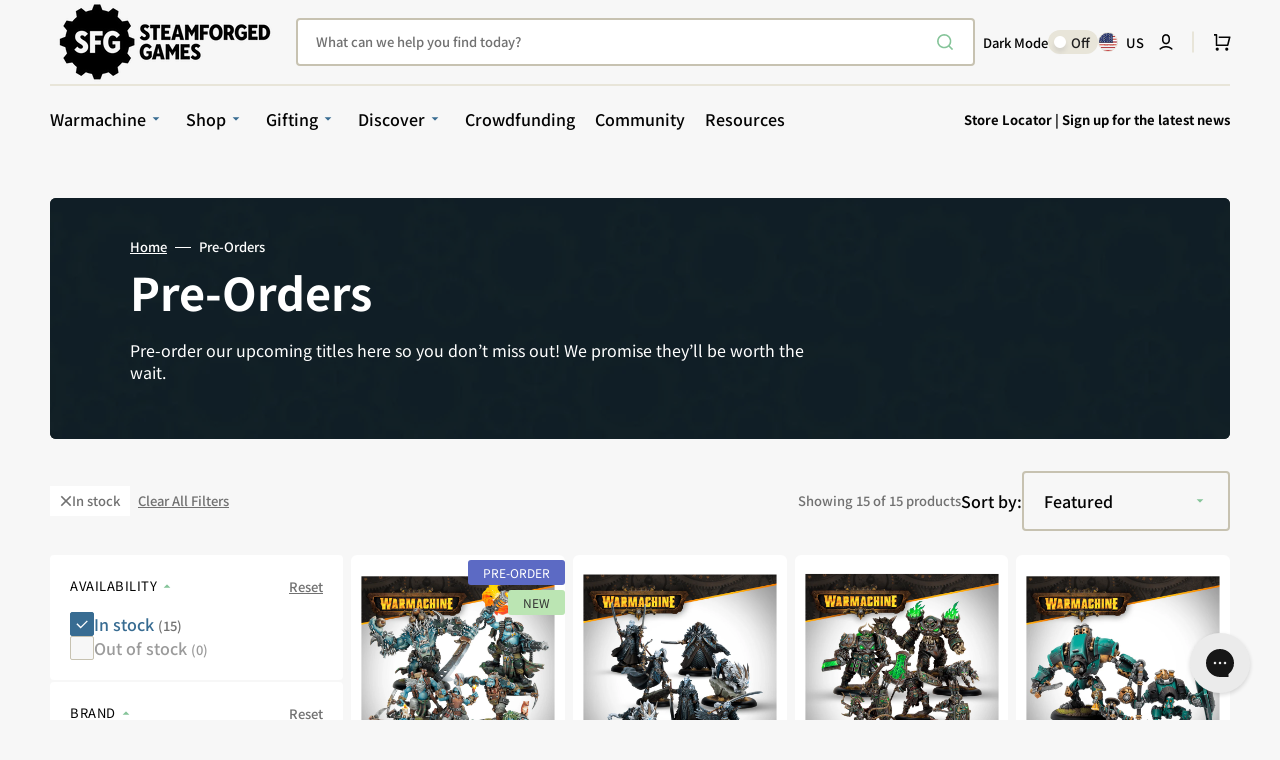

--- FILE ---
content_type: text/html; charset=UTF-8
request_url: https://pre.bossapps.co/api/js/steamforged-games-us.myshopify.com/variants
body_size: 235
content:
{"47072619888881SP":"5201527025","47072619888881":"yes","47072620609777SP":"5201527025","47072620609777":"yes","47120352116977SP":"5209817329","47120352116977":"yes","47028220100849SP":"5209817329","47028220100849":"yes","47120445407473SP":"5209817329","47120445407473":"yes","47573387116785SP":"5236687089","47573387116785":"yes","47563531190513SP":"5236687089","47563531190513":"yes","47563554455793SP":"5236687089","47563554455793":"yes","47560211661041SP":"5236687089","47560211661041":"yes","46944592625905SP":"5241569521","46944592625905":"yes","47599001108721SP":"5243076849","47599001108721":"yes","47721185706225SP":"5293277425","47721185706225":"yes"}

--- FILE ---
content_type: text/css
request_url: https://steamforged.com/cdn/shop/t/95/assets/component-collection-hero.css?v=172693242072753145381726131071
body_size: -231
content:
.collection-hero .breadcrumb{margin-top:0;margin-bottom:.4rem}.collection-hero__wrapper--overlay{position:relative;padding:2.4rem;border-radius:.6rem;overflow:hidden;background-color:#e7e7e7}@media screen and (min-width: 576px){.collection-hero__wrapper--overlay{padding:4rem}}@media screen and (min-width: 750px){.collection-hero__wrapper--overlay{padding:4rem 8rem}}@media screen and (min-width: 990px){.collection-hero__wrapper--overlay{min-height:20rem}}.collection-hero__wrapper--overlay:before{content:"";position:absolute;top:0;right:0;bottom:0;left:0;z-index:1;background-color:rgba(var(--color-overlay),.7)}.collection-hero__wrapper--overlay .collection-hero__text-wrapper{z-index:2}.collection-hero__wrapper--overlay .collection-hero__image-wrapper{position:absolute;top:0;right:0;bottom:0;left:0}.collection-hero__wrapper--overlay .collection-hero__image-container{min-height:100%;height:100%;width:100%;margin-top:0}.collection-hero--light .breadcrumb a,.collection-hero--light .breadcrumb span{color:#fff}.collection-hero--light .breadcrumb .breadcrumb__delimiter{background-color:#fff}.collection-hero--light .breadcrumb a{text-decoration-color:#fff}.collection-hero--light .collection-hero__title,.collection-hero--light .collection-hero__description{color:#fff}.collection-hero--dark .breadcrumb a,.collection-hero--dark .breadcrumb span{color:rgb(var(--color-secondary-text))}.collection-hero--dark .breadcrumb .breadcrumb__delimiter{background-color:rgb(var(--color-secondary-text))}.collection-hero--dark .breadcrumb a{text-decoration-color:inherit}.collection-hero--dark .breadcrumb a:hover{color:rgb(var(--color-button))}.collection-hero--dark .collection-hero__title{color:rgb(var(--color-title-text))}.collection-hero--dark .collection-hero__description{color:rgb(var(--color-secondary-text))}.collection-hero--dark .collection-hero__wrapper--overlay:before{background-color:#ffffffb3}.collection-hero__inner{display:flex;flex-direction:column}.collection-hero__text-wrapper{display:flex;flex-direction:column;align-items:flex-start;gap:1.6rem}.collection-hero__title{margin:0}.collection-hero__description{max-width:30.9rem;color:rgb(var(--color-secondary-text))}.collection-hero__image-wrapper{position:relative;overflow:visible}@media screen and (min-width: 750px){.collection-hero__image-wrapper_bottom{padding-bottom:6.1rem}}.collection-hero__image-container{align-self:stretch;min-height:38.4rem;margin-top:2rem}@media screen and (min-width: 990px){.collection-hero__image-container{margin-top:4.4rem}}
/*# sourceMappingURL=/cdn/shop/t/95/assets/component-collection-hero.css.map?v=172693242072753145381726131071 */


--- FILE ---
content_type: text/javascript; charset=utf-8
request_url: https://steamforged.com/products/warmachine-the-graveborn-command-cadre-hips.js
body_size: 1469
content:
{"id":9332938866929,"title":"Warmachine: The Graveborn Command Cadre (HIPS)","handle":"warmachine-the-graveborn-command-cadre-hips","description":"\u003cp dir=\"ltr\"\u003e\u003cspan\u003eCommand the \u003c\/span\u003e\u003cstrong\u003eOrgoth Graveborn\u003c\/strong\u003e\u003cspan\u003e, led by Anathia, the Imperishable Desolation — a deathless warlord returned from centuries of slumber with a host of immortal horrors at her back.\u003c\/span\u003e\u003c\/p\u003e\n\u003cp dir=\"ltr\"\u003e\u003cspan\u003eYour Orgoth Graveborn Command Cadre brings this ancient tyrant to the tabletop with a full force of undead champions and nightmare constructs bound by oaths older than the Iron Kingdoms themselves.\u003c\/span\u003e\u003c\/p\u003e\n\u003cp dir=\"ltr\"\u003e\u003cspan\u003eThe Revenant Champion strides at Anathia’s side — a fearsome relic of the first Orgoth Invasion restored to grim purpose. The Barrow Ghoul lumbers behind them, an infernal-built altar of bone and iron animated by dark sorcery.\u003c\/span\u003e\u003c\/p\u003e\n\u003cp dir=\"ltr\"\u003e\u003cspan\u003eHunting ahead of the host is the Charnel Hound, a dreadful beast that tracks prey across the lands. And completing the cadre are the Execrators, a three-model character unit of barrow-entombed warriors ready to carve a path of ruin.\u003c\/span\u003e\u003c\/p\u003e\n\u003cp dir=\"ltr\"\u003e\u003cspan\u003eThis 30-point cadre is your gateway to commanding the risen terror of the Orgoth. Whether you’re starting a new army or expanding your Orgoth collection, the Graveborn bring a brutal blend of undead resilience and ancient hatred to every battlefield they haunt.\u003c\/span\u003e\u003c\/p\u003e\n\u003cp dir=\"ltr\"\u003e\u003cspan\u003eThe Orgoth Graveborn are playable as part of \u003c\/span\u003e\u003cstrong\u003eOrgoth Sea Raiders\u003c\/strong\u003e\u003cspan\u003e and \u003c\/span\u003e\u003cspan\u003e\u003cstrong\u003eOrgoth Reaper Covenant\u003c\/strong\u003e \u003c\/span\u003e\u003cspan\u003earmies.\u003c\/span\u003e\u003c\/p\u003e\n\u003cp dir=\"ltr\"\u003e\u003cstrong\u003eWhat’s in the box?\u003c\/strong\u003e\u003c\/p\u003e\n\u003cul\u003e\n\u003cli dir=\"ltr\" aria-level=\"1\"\u003e\n\u003cp dir=\"ltr\" role=\"presentation\"\u003e\u003cspan\u003eAnathia, the Imperishable Desolation (Orgoth Warlock\/Solo)\u003c\/span\u003e\u003c\/p\u003e\n\u003c\/li\u003e\n\u003cli dir=\"ltr\" aria-level=\"1\"\u003e\n\u003cp dir=\"ltr\" role=\"presentation\"\u003e\u003cspan\u003eRevenant Champion (Orgoth character solo)\u003c\/span\u003e\u003c\/p\u003e\n\u003c\/li\u003e\n\u003cli dir=\"ltr\" aria-level=\"1\"\u003e\n\u003cp dir=\"ltr\" role=\"presentation\"\u003e\u003cspan\u003eBarrow Ghoul (Orgoth character warbeast)\u003c\/span\u003e\u003c\/p\u003e\n\u003c\/li\u003e\n\u003cli dir=\"ltr\" aria-level=\"1\"\u003e\n\u003cp dir=\"ltr\" role=\"presentation\"\u003e\u003cspan\u003eCharnel Hound (Orgoth character warbeast)\u003c\/span\u003e\u003c\/p\u003e\n\u003c\/li\u003e\n\u003cli dir=\"ltr\" aria-level=\"1\"\u003e\n\u003cp dir=\"ltr\" role=\"presentation\"\u003e\u003cspan\u003eThe Execrators (Orgoth 3-model character unit)\u003c\/span\u003e\u003c\/p\u003e\n\u003c\/li\u003e\n\u003c\/ul\u003e","published_at":"2025-11-20T18:32:16+00:00","created_at":"2025-10-16T16:30:58+01:00","vendor":"Warmachine","type":"Miniatures","tags":["gifts-for-competitive-players","gifts-for-hobby-painters","gifts-for-new-players","new","no-stock-label","preorder","warmachine-orgoth","wm-starters"],"price":7499,"price_min":7499,"price_max":7499,"available":true,"price_varies":false,"compare_at_price":null,"compare_at_price_min":0,"compare_at_price_max":0,"compare_at_price_varies":false,"variants":[{"id":47024044736753,"title":"Default Title","option1":"Default Title","option2":null,"option3":null,"sku":"SFIK-ORG370","requires_shipping":true,"taxable":true,"featured_image":null,"available":true,"name":"Warmachine: The Graveborn Command Cadre (HIPS)","public_title":null,"options":["Default Title"],"price":7499,"weight":0,"compare_at_price":null,"inventory_management":"shopify","barcode":"5061060704234","quantity_rule":{"min":1,"max":null,"increment":1},"quantity_price_breaks":[],"requires_selling_plan":false,"selling_plan_allocations":[]}],"images":["\/\/cdn.shopify.com\/s\/files\/1\/0602\/0156\/6449\/files\/Warmachine-Orgoth-ProductShot-2000x2000-Graveborn_5ffc3c93-6afc-43c5-a5b3-5baf1ce24a8b.png?v=1763686680","\/\/cdn.shopify.com\/s\/files\/1\/0602\/0156\/6449\/files\/WM-Product-Frozen-and-Forgotten-Lifestyle_3.png?v=1763664702","\/\/cdn.shopify.com\/s\/files\/1\/0602\/0156\/6449\/files\/WM-Product-Frozen-and-Forgotten-Lifestyle_16.png?v=1763664729","\/\/cdn.shopify.com\/s\/files\/1\/0602\/0156\/6449\/files\/WM-Product-Frozen-and-Forgotten-Lifestyle_36.png?v=1763664788","\/\/cdn.shopify.com\/s\/files\/1\/0602\/0156\/6449\/files\/WM-Product-Frozen-and-Forgotten-Lifestyle_38.png?v=1763664788","\/\/cdn.shopify.com\/s\/files\/1\/0602\/0156\/6449\/files\/WM-Product-Frozen-and-Forgotten-Lifestyle_41.png?v=1763664787","\/\/cdn.shopify.com\/s\/files\/1\/0602\/0156\/6449\/files\/WM-Product-Frozen-and-Forgotten-Lifestyle_17.png?v=1763664788","\/\/cdn.shopify.com\/s\/files\/1\/0602\/0156\/6449\/files\/WM-Product-Frozen-and-Forgotten-Lifestyle_18.png?v=1763664788","\/\/cdn.shopify.com\/s\/files\/1\/0602\/0156\/6449\/files\/WM-Product-Frozen-and-Forgotten-Lifestyle_20.png?v=1763664788","\/\/cdn.shopify.com\/s\/files\/1\/0602\/0156\/6449\/files\/WM-Product-Frozen-and-Forgotten-Lifestyle_23.png?v=1763664788","\/\/cdn.shopify.com\/s\/files\/1\/0602\/0156\/6449\/files\/WM-Product-Frozen-and-Forgotten-Lifestyle_25.png?v=1763664788","\/\/cdn.shopify.com\/s\/files\/1\/0602\/0156\/6449\/files\/WM-Product-Frozen-and-Forgotten-Lifestyle_34.png?v=1763664788"],"featured_image":"\/\/cdn.shopify.com\/s\/files\/1\/0602\/0156\/6449\/files\/Warmachine-Orgoth-ProductShot-2000x2000-Graveborn_5ffc3c93-6afc-43c5-a5b3-5baf1ce24a8b.png?v=1763686680","options":[{"name":"Title","position":1,"values":["Default Title"]}],"url":"\/products\/warmachine-the-graveborn-command-cadre-hips","media":[{"alt":"Warmachine: The Graveborn Command Cadre (HIPS) - Steamforged Games","id":37421346291953,"position":1,"preview_image":{"aspect_ratio":1.0,"height":2000,"width":2000,"src":"https:\/\/cdn.shopify.com\/s\/files\/1\/0602\/0156\/6449\/files\/Warmachine-Orgoth-ProductShot-2000x2000-Graveborn_5ffc3c93-6afc-43c5-a5b3-5baf1ce24a8b.png?v=1763686680"},"aspect_ratio":1.0,"height":2000,"media_type":"image","src":"https:\/\/cdn.shopify.com\/s\/files\/1\/0602\/0156\/6449\/files\/Warmachine-Orgoth-ProductShot-2000x2000-Graveborn_5ffc3c93-6afc-43c5-a5b3-5baf1ce24a8b.png?v=1763686680","width":2000},{"alt":"Warmachine: The Graveborn Command Cadre (HIPS) - Steamforged Games","id":37432860049649,"position":2,"preview_image":{"aspect_ratio":1.778,"height":1152,"width":2048,"src":"https:\/\/cdn.shopify.com\/s\/files\/1\/0602\/0156\/6449\/files\/WM-Product-Frozen-and-Forgotten-Lifestyle_3.png?v=1763664702"},"aspect_ratio":1.778,"height":1152,"media_type":"image","src":"https:\/\/cdn.shopify.com\/s\/files\/1\/0602\/0156\/6449\/files\/WM-Product-Frozen-and-Forgotten-Lifestyle_3.png?v=1763664702","width":2048},{"alt":"Warmachine: The Graveborn Command Cadre (HIPS) - Steamforged Games","id":37432862015729,"position":3,"preview_image":{"aspect_ratio":1.497,"height":1368,"width":2048,"src":"https:\/\/cdn.shopify.com\/s\/files\/1\/0602\/0156\/6449\/files\/WM-Product-Frozen-and-Forgotten-Lifestyle_16.png?v=1763664729"},"aspect_ratio":1.497,"height":1368,"media_type":"image","src":"https:\/\/cdn.shopify.com\/s\/files\/1\/0602\/0156\/6449\/files\/WM-Product-Frozen-and-Forgotten-Lifestyle_16.png?v=1763664729","width":2048},{"alt":"Warmachine: The Graveborn Command Cadre (HIPS) - Steamforged Games","id":37432866472177,"position":4,"preview_image":{"aspect_ratio":1.5,"height":1365,"width":2048,"src":"https:\/\/cdn.shopify.com\/s\/files\/1\/0602\/0156\/6449\/files\/WM-Product-Frozen-and-Forgotten-Lifestyle_36.png?v=1763664788"},"aspect_ratio":1.5,"height":1365,"media_type":"image","src":"https:\/\/cdn.shopify.com\/s\/files\/1\/0602\/0156\/6449\/files\/WM-Product-Frozen-and-Forgotten-Lifestyle_36.png?v=1763664788","width":2048},{"alt":"Warmachine: The Graveborn Command Cadre (HIPS) - Steamforged Games","id":37432866504945,"position":5,"preview_image":{"aspect_ratio":1.5,"height":1365,"width":2048,"src":"https:\/\/cdn.shopify.com\/s\/files\/1\/0602\/0156\/6449\/files\/WM-Product-Frozen-and-Forgotten-Lifestyle_38.png?v=1763664788"},"aspect_ratio":1.5,"height":1365,"media_type":"image","src":"https:\/\/cdn.shopify.com\/s\/files\/1\/0602\/0156\/6449\/files\/WM-Product-Frozen-and-Forgotten-Lifestyle_38.png?v=1763664788","width":2048},{"alt":"Warmachine: The Graveborn Command Cadre (HIPS) - Steamforged Games","id":37432866570481,"position":6,"preview_image":{"aspect_ratio":1.776,"height":1153,"width":2048,"src":"https:\/\/cdn.shopify.com\/s\/files\/1\/0602\/0156\/6449\/files\/WM-Product-Frozen-and-Forgotten-Lifestyle_41.png?v=1763664787"},"aspect_ratio":1.776,"height":1153,"media_type":"image","src":"https:\/\/cdn.shopify.com\/s\/files\/1\/0602\/0156\/6449\/files\/WM-Product-Frozen-and-Forgotten-Lifestyle_41.png?v=1763664787","width":2048},{"alt":"Warmachine: The Graveborn Command Cadre (HIPS) - Steamforged Games","id":37432866603249,"position":7,"preview_image":{"aspect_ratio":1.497,"height":1368,"width":2048,"src":"https:\/\/cdn.shopify.com\/s\/files\/1\/0602\/0156\/6449\/files\/WM-Product-Frozen-and-Forgotten-Lifestyle_17.png?v=1763664788"},"aspect_ratio":1.497,"height":1368,"media_type":"image","src":"https:\/\/cdn.shopify.com\/s\/files\/1\/0602\/0156\/6449\/files\/WM-Product-Frozen-and-Forgotten-Lifestyle_17.png?v=1763664788","width":2048},{"alt":"Warmachine: The Graveborn Command Cadre (HIPS) - Steamforged Games","id":37432866636017,"position":8,"preview_image":{"aspect_ratio":1.497,"height":1368,"width":2048,"src":"https:\/\/cdn.shopify.com\/s\/files\/1\/0602\/0156\/6449\/files\/WM-Product-Frozen-and-Forgotten-Lifestyle_18.png?v=1763664788"},"aspect_ratio":1.497,"height":1368,"media_type":"image","src":"https:\/\/cdn.shopify.com\/s\/files\/1\/0602\/0156\/6449\/files\/WM-Product-Frozen-and-Forgotten-Lifestyle_18.png?v=1763664788","width":2048},{"alt":"Warmachine: The Graveborn Command Cadre (HIPS) - Steamforged Games","id":37432866701553,"position":9,"preview_image":{"aspect_ratio":1.497,"height":1368,"width":2048,"src":"https:\/\/cdn.shopify.com\/s\/files\/1\/0602\/0156\/6449\/files\/WM-Product-Frozen-and-Forgotten-Lifestyle_20.png?v=1763664788"},"aspect_ratio":1.497,"height":1368,"media_type":"image","src":"https:\/\/cdn.shopify.com\/s\/files\/1\/0602\/0156\/6449\/files\/WM-Product-Frozen-and-Forgotten-Lifestyle_20.png?v=1763664788","width":2048},{"alt":"Warmachine: The Graveborn Command Cadre (HIPS) - Steamforged Games","id":37432866734321,"position":10,"preview_image":{"aspect_ratio":1.497,"height":1368,"width":2048,"src":"https:\/\/cdn.shopify.com\/s\/files\/1\/0602\/0156\/6449\/files\/WM-Product-Frozen-and-Forgotten-Lifestyle_23.png?v=1763664788"},"aspect_ratio":1.497,"height":1368,"media_type":"image","src":"https:\/\/cdn.shopify.com\/s\/files\/1\/0602\/0156\/6449\/files\/WM-Product-Frozen-and-Forgotten-Lifestyle_23.png?v=1763664788","width":2048},{"alt":"Warmachine: The Graveborn Command Cadre (HIPS) - Steamforged Games","id":37432866799857,"position":11,"preview_image":{"aspect_ratio":1.497,"height":1368,"width":2048,"src":"https:\/\/cdn.shopify.com\/s\/files\/1\/0602\/0156\/6449\/files\/WM-Product-Frozen-and-Forgotten-Lifestyle_25.png?v=1763664788"},"aspect_ratio":1.497,"height":1368,"media_type":"image","src":"https:\/\/cdn.shopify.com\/s\/files\/1\/0602\/0156\/6449\/files\/WM-Product-Frozen-and-Forgotten-Lifestyle_25.png?v=1763664788","width":2048},{"alt":"Warmachine: The Graveborn Command Cadre (HIPS) - Steamforged Games","id":37432867029233,"position":12,"preview_image":{"aspect_ratio":1.499,"height":1366,"width":2048,"src":"https:\/\/cdn.shopify.com\/s\/files\/1\/0602\/0156\/6449\/files\/WM-Product-Frozen-and-Forgotten-Lifestyle_34.png?v=1763664788"},"aspect_ratio":1.499,"height":1366,"media_type":"image","src":"https:\/\/cdn.shopify.com\/s\/files\/1\/0602\/0156\/6449\/files\/WM-Product-Frozen-and-Forgotten-Lifestyle_34.png?v=1763664788","width":2048}],"requires_selling_plan":false,"selling_plan_groups":[]}

--- FILE ---
content_type: text/javascript; charset=utf-8
request_url: https://steamforged.com/products/tales-of-the-valiant-starter-set.js
body_size: 1758
content:
{"id":8110763081969,"title":"Tales of the Valiant Starter Set","handle":"tales-of-the-valiant-starter-set","description":"\u003cp dir=\"ltr\"\u003e\u003cstrong\u003eThought about giving roleplaying a go, but not sure where to start? This set is the answer.\u003c\/strong\u003e\u003c\/p\u003e\n\u003cp dir=\"ltr\"\u003e\u003cspan\u003eCreated by us at Steamforged in partnership with the roleplaying legends over at Kobold Press, this set starts from the absolute basics (like how to talk at the table) all the way through your first session and beyond.\u003c\/span\u003e\u003c\/p\u003e\n\u003cp dir=\"ltr\"\u003e\u003cspan\u003eWe understand not everyone has an experienced friend to guide them through roleplaying. So, we created the Tales of the Valiant Starter Set to be that friend. Whether you’re a novice Game Master or new player, \u003c\/span\u003e\u003cspan\u003e\u003cstrong\u003eno one in your group needs experience to run this set\u003c\/strong\u003e.\u003c\/span\u003e\u003c\/p\u003e\n\u003cp dir=\"ltr\"\u003e\u003cspan\u003eGot a little roleplaying experience? You’re in luck, too. Tales of the Valiant (ToV) uses something called the Black Flag Roleplaying system, which is fully compatible with Fifth Edition Dungeons \u0026amp; Dragons (5E). So, if you’ve played 5E D\u0026amp;D, you’ll feel right at home.\u003c\/span\u003e\u003c\/p\u003e\n\u003cp dir=\"ltr\"\u003e\u003cspan\u003eAnd if you’re already a fan of Tales of the Valiant, you’ll love the readymade adventures and four highly-detailed player character miniatures, representing three of the original Valiant heroes plus a brand new character created especially for the Starter Set!\u003c\/span\u003e\u003c\/p\u003e\n\u003cp dir=\"ltr\"\u003e\u003cstrong\u003eReady to start the greatest adventure of your lives? Inside this set you’ll find a world of excitement, danger, and heroism. Get ready to become a legend!\u003c\/strong\u003e\u003c\/p\u003e\n\u003cp dir=\"ltr\"\u003e\u003cstrong\u003eWhat’s in the Box?\u003c\/strong\u003e\u003c\/p\u003e\n\u003cul\u003e\n\u003cli dir=\"ltr\" aria-level=\"1\"\u003e\n\u003cp dir=\"ltr\" role=\"presentation\"\u003e\u003cspan\u003e4 highly-detailed miniatures\u003c\/span\u003e\u003c\/p\u003e\n\u003c\/li\u003e\n\u003cli dir=\"ltr\" aria-level=\"1\"\u003e\n\u003cp dir=\"ltr\" role=\"presentation\"\u003e\u003cspan\u003e‘Welcome to Roleplaying’ guide\u003c\/span\u003e\u003c\/p\u003e\n\u003c\/li\u003e\n\u003cli dir=\"ltr\" aria-level=\"1\"\u003e\n\u003cp dir=\"ltr\" role=\"presentation\"\u003e\u003cspan\u003eComplete rules reference\u003c\/span\u003e\u003c\/p\u003e\n\u003c\/li\u003e\n\u003cli dir=\"ltr\" aria-level=\"1\"\u003e\n\u003cp dir=\"ltr\" role=\"presentation\"\u003e\u003cspan\u003eTwo thrill-packed adventure books exploring the Tales of the Valiant world\u003c\/span\u003e\u003c\/p\u003e\n\u003c\/li\u003e\n\u003cli dir=\"ltr\" aria-level=\"1\"\u003e\n\u003cp dir=\"ltr\" role=\"presentation\"\u003e\u003cspan\u003eBattlemaps\u003c\/span\u003e\u003c\/p\u003e\n\u003c\/li\u003e\n\u003cli dir=\"ltr\" aria-level=\"1\"\u003e\n\u003cp dir=\"ltr\" role=\"presentation\"\u003e\u003cspan\u003ePolyhedral dice\u003c\/span\u003e\u003c\/p\u003e\n\u003c\/li\u003e\n\u003cli dir=\"ltr\" aria-level=\"1\"\u003e\n\u003cp dir=\"ltr\" role=\"presentation\"\u003e\u003cspan\u003eCharacter sheets\u003c\/span\u003e\u003c\/p\u003e\n\u003c\/li\u003e\n\u003cli dir=\"ltr\" aria-level=\"1\"\u003e\n\u003cp dir=\"ltr\" role=\"presentation\"\u003e\u003cspan\u003eFull Colour Tokens\u003c\/span\u003e\u003c\/p\u003e\n\u003c\/li\u003e\n\u003c\/ul\u003e","published_at":"2024-12-13T14:34:17+00:00","created_at":"2024-02-02T17:20:28+00:00","vendor":"Tales of the Valiant","type":"Roleplaying Game","tags":["bestseller","BlackFriday2025-EU","BlackFriday2025-EU-75pc","BlackFriday2025-UK","BlackFriday2025-UK-75pc","BlackFriday2025-US","BlackFriday2025-US-75pc","Game_Tales of the Valiant","GenCon2025","GenCon2025-EU","GenCon2025-US","gifts-for-new-players","gifts-under-50","new"],"price":4499,"price_min":4499,"price_max":4499,"available":true,"price_varies":false,"compare_at_price":null,"compare_at_price_min":0,"compare_at_price_max":0,"compare_at_price_varies":false,"variants":[{"id":44281238388977,"title":"Default Title","option1":"Default Title","option2":null,"option3":null,"sku":"SFTOV-001","requires_shipping":true,"taxable":true,"featured_image":null,"available":true,"name":"Tales of the Valiant Starter Set","public_title":null,"options":["Default Title"],"price":4499,"weight":1380,"compare_at_price":null,"inventory_management":"shopify","barcode":"5060453698044","quantity_rule":{"min":1,"max":null,"increment":1},"quantity_price_breaks":[],"requires_selling_plan":false,"selling_plan_allocations":[]}],"images":["\/\/cdn.shopify.com\/s\/files\/1\/0602\/0156\/6449\/files\/ToV-Product-Image-2048x2048-Spill.png?v=1743078006","\/\/cdn.shopify.com\/s\/files\/1\/0602\/0156\/6449\/files\/ToV-Product-Image-2048x2048-Box.png?v=1743078007","\/\/cdn.shopify.com\/s\/files\/1\/0602\/0156\/6449\/files\/ToV-Product-Image-2048x2048-MiniGroup.png?v=1743078007","\/\/cdn.shopify.com\/s\/files\/1\/0602\/0156\/6449\/files\/ToV-Product-Image-2048x2048-Advanced.png?v=1743078007","\/\/cdn.shopify.com\/s\/files\/1\/0602\/0156\/6449\/files\/ToV-Product-Image-2048x2048-HowToPlay.png?v=1743078007","\/\/cdn.shopify.com\/s\/files\/1\/0602\/0156\/6449\/files\/ToV-Product-Image-2048x2048-Intro.png?v=1743078008"],"featured_image":"\/\/cdn.shopify.com\/s\/files\/1\/0602\/0156\/6449\/files\/ToV-Product-Image-2048x2048-Spill.png?v=1743078006","options":[{"name":"Title","position":1,"values":["Default Title"]}],"url":"\/products\/tales-of-the-valiant-starter-set","media":[{"alt":"Tales of the Valiant Starter Set - Steamforged Games","id":35104644530417,"position":1,"preview_image":{"aspect_ratio":1.0,"height":2048,"width":2048,"src":"https:\/\/cdn.shopify.com\/s\/files\/1\/0602\/0156\/6449\/files\/ToV-Product-Image-2048x2048-Spill.png?v=1743078006"},"aspect_ratio":1.0,"height":2048,"media_type":"image","src":"https:\/\/cdn.shopify.com\/s\/files\/1\/0602\/0156\/6449\/files\/ToV-Product-Image-2048x2048-Spill.png?v=1743078006","width":2048},{"alt":"Tales of the Valiant Starter Set - Steamforged Games","id":35104644628721,"position":2,"preview_image":{"aspect_ratio":1.0,"height":2048,"width":2048,"src":"https:\/\/cdn.shopify.com\/s\/files\/1\/0602\/0156\/6449\/files\/ToV-Product-Image-2048x2048-Box.png?v=1743078007"},"aspect_ratio":1.0,"height":2048,"media_type":"image","src":"https:\/\/cdn.shopify.com\/s\/files\/1\/0602\/0156\/6449\/files\/ToV-Product-Image-2048x2048-Box.png?v=1743078007","width":2048},{"alt":"Tales of the Valiant Starter Set - Steamforged Games","id":35104644595953,"position":3,"preview_image":{"aspect_ratio":1.0,"height":2048,"width":2048,"src":"https:\/\/cdn.shopify.com\/s\/files\/1\/0602\/0156\/6449\/files\/ToV-Product-Image-2048x2048-MiniGroup.png?v=1743078007"},"aspect_ratio":1.0,"height":2048,"media_type":"image","src":"https:\/\/cdn.shopify.com\/s\/files\/1\/0602\/0156\/6449\/files\/ToV-Product-Image-2048x2048-MiniGroup.png?v=1743078007","width":2048},{"alt":null,"id":34972463923441,"position":4,"preview_image":{"aspect_ratio":1.0,"height":1920,"width":1920,"src":"https:\/\/cdn.shopify.com\/s\/files\/1\/0602\/0156\/6449\/files\/preview_images\/4f1db44cf8a44048ac4eceae454396f6.thumbnail.0000000000.jpg?v=1732197076"},"aspect_ratio":1.0,"duration":10030,"media_type":"video","sources":[{"format":"mp4","height":480,"mime_type":"video\/mp4","url":"https:\/\/cdn.shopify.com\/videos\/c\/vp\/4f1db44cf8a44048ac4eceae454396f6\/4f1db44cf8a44048ac4eceae454396f6.SD-480p-1.5Mbps-38456693.mp4","width":480},{"format":"mp4","height":1080,"mime_type":"video\/mp4","url":"https:\/\/cdn.shopify.com\/videos\/c\/vp\/4f1db44cf8a44048ac4eceae454396f6\/4f1db44cf8a44048ac4eceae454396f6.HD-1080p-7.2Mbps-38456693.mp4","width":1080},{"format":"mp4","height":720,"mime_type":"video\/mp4","url":"https:\/\/cdn.shopify.com\/videos\/c\/vp\/4f1db44cf8a44048ac4eceae454396f6\/4f1db44cf8a44048ac4eceae454396f6.HD-720p-4.5Mbps-38456693.mp4","width":720},{"format":"m3u8","height":1080,"mime_type":"application\/x-mpegURL","url":"https:\/\/cdn.shopify.com\/videos\/c\/vp\/4f1db44cf8a44048ac4eceae454396f6\/4f1db44cf8a44048ac4eceae454396f6.m3u8","width":1080}]},{"alt":null,"id":34972463792369,"position":5,"preview_image":{"aspect_ratio":1.0,"height":1920,"width":1920,"src":"https:\/\/cdn.shopify.com\/s\/files\/1\/0602\/0156\/6449\/files\/preview_images\/94344eeb675246ff8703c47c90febac0.thumbnail.0000000000.jpg?v=1732197080"},"aspect_ratio":1.0,"duration":10030,"media_type":"video","sources":[{"format":"mp4","height":480,"mime_type":"video\/mp4","url":"https:\/\/cdn.shopify.com\/videos\/c\/vp\/94344eeb675246ff8703c47c90febac0\/94344eeb675246ff8703c47c90febac0.SD-480p-1.5Mbps-38456695.mp4","width":480},{"format":"mp4","height":1080,"mime_type":"video\/mp4","url":"https:\/\/cdn.shopify.com\/videos\/c\/vp\/94344eeb675246ff8703c47c90febac0\/94344eeb675246ff8703c47c90febac0.HD-1080p-7.2Mbps-38456695.mp4","width":1080},{"format":"mp4","height":720,"mime_type":"video\/mp4","url":"https:\/\/cdn.shopify.com\/videos\/c\/vp\/94344eeb675246ff8703c47c90febac0\/94344eeb675246ff8703c47c90febac0.HD-720p-4.5Mbps-38456695.mp4","width":720},{"format":"m3u8","height":1080,"mime_type":"application\/x-mpegURL","url":"https:\/\/cdn.shopify.com\/videos\/c\/vp\/94344eeb675246ff8703c47c90febac0\/94344eeb675246ff8703c47c90febac0.m3u8","width":1080}]},{"alt":null,"id":34972463825137,"position":6,"preview_image":{"aspect_ratio":1.0,"height":1920,"width":1920,"src":"https:\/\/cdn.shopify.com\/s\/files\/1\/0602\/0156\/6449\/files\/preview_images\/312cb286c2774b6fac74c0a6c3d1c9db.thumbnail.0000000000.jpg?v=1732197080"},"aspect_ratio":1.0,"duration":10030,"media_type":"video","sources":[{"format":"mp4","height":480,"mime_type":"video\/mp4","url":"https:\/\/cdn.shopify.com\/videos\/c\/vp\/312cb286c2774b6fac74c0a6c3d1c9db\/312cb286c2774b6fac74c0a6c3d1c9db.SD-480p-1.5Mbps-38456697.mp4","width":480},{"format":"mp4","height":1080,"mime_type":"video\/mp4","url":"https:\/\/cdn.shopify.com\/videos\/c\/vp\/312cb286c2774b6fac74c0a6c3d1c9db\/312cb286c2774b6fac74c0a6c3d1c9db.HD-1080p-7.2Mbps-38456697.mp4","width":1080},{"format":"mp4","height":720,"mime_type":"video\/mp4","url":"https:\/\/cdn.shopify.com\/videos\/c\/vp\/312cb286c2774b6fac74c0a6c3d1c9db\/312cb286c2774b6fac74c0a6c3d1c9db.HD-720p-4.5Mbps-38456697.mp4","width":720},{"format":"m3u8","height":1080,"mime_type":"application\/x-mpegURL","url":"https:\/\/cdn.shopify.com\/videos\/c\/vp\/312cb286c2774b6fac74c0a6c3d1c9db\/312cb286c2774b6fac74c0a6c3d1c9db.m3u8","width":1080}]},{"alt":null,"id":34972463759601,"position":7,"preview_image":{"aspect_ratio":1.0,"height":1920,"width":1920,"src":"https:\/\/cdn.shopify.com\/s\/files\/1\/0602\/0156\/6449\/files\/preview_images\/593b61ee71bf47629541be299e065fb9.thumbnail.0000000000.jpg?v=1732197074"},"aspect_ratio":1.0,"duration":10030,"media_type":"video","sources":[{"format":"mp4","height":480,"mime_type":"video\/mp4","url":"https:\/\/cdn.shopify.com\/videos\/c\/vp\/593b61ee71bf47629541be299e065fb9\/593b61ee71bf47629541be299e065fb9.SD-480p-1.5Mbps-38456698.mp4","width":480},{"format":"mp4","height":1080,"mime_type":"video\/mp4","url":"https:\/\/cdn.shopify.com\/videos\/c\/vp\/593b61ee71bf47629541be299e065fb9\/593b61ee71bf47629541be299e065fb9.HD-1080p-7.2Mbps-38456698.mp4","width":1080},{"format":"mp4","height":720,"mime_type":"video\/mp4","url":"https:\/\/cdn.shopify.com\/videos\/c\/vp\/593b61ee71bf47629541be299e065fb9\/593b61ee71bf47629541be299e065fb9.HD-720p-4.5Mbps-38456698.mp4","width":720},{"format":"m3u8","height":1080,"mime_type":"application\/x-mpegURL","url":"https:\/\/cdn.shopify.com\/videos\/c\/vp\/593b61ee71bf47629541be299e065fb9\/593b61ee71bf47629541be299e065fb9.m3u8","width":1080}]},{"alt":"Tales of the Valiant Starter Set - Steamforged Games","id":35104644464881,"position":8,"preview_image":{"aspect_ratio":1.0,"height":2048,"width":2048,"src":"https:\/\/cdn.shopify.com\/s\/files\/1\/0602\/0156\/6449\/files\/ToV-Product-Image-2048x2048-Advanced.png?v=1743078007"},"aspect_ratio":1.0,"height":2048,"media_type":"image","src":"https:\/\/cdn.shopify.com\/s\/files\/1\/0602\/0156\/6449\/files\/ToV-Product-Image-2048x2048-Advanced.png?v=1743078007","width":2048},{"alt":"Tales of the Valiant Starter Set - Steamforged Games","id":35104644497649,"position":9,"preview_image":{"aspect_ratio":1.0,"height":2048,"width":2048,"src":"https:\/\/cdn.shopify.com\/s\/files\/1\/0602\/0156\/6449\/files\/ToV-Product-Image-2048x2048-HowToPlay.png?v=1743078007"},"aspect_ratio":1.0,"height":2048,"media_type":"image","src":"https:\/\/cdn.shopify.com\/s\/files\/1\/0602\/0156\/6449\/files\/ToV-Product-Image-2048x2048-HowToPlay.png?v=1743078007","width":2048},{"alt":"Tales of the Valiant Starter Set - Steamforged Games","id":35104644563185,"position":10,"preview_image":{"aspect_ratio":1.0,"height":2048,"width":2048,"src":"https:\/\/cdn.shopify.com\/s\/files\/1\/0602\/0156\/6449\/files\/ToV-Product-Image-2048x2048-Intro.png?v=1743078008"},"aspect_ratio":1.0,"height":2048,"media_type":"image","src":"https:\/\/cdn.shopify.com\/s\/files\/1\/0602\/0156\/6449\/files\/ToV-Product-Image-2048x2048-Intro.png?v=1743078008","width":2048}],"requires_selling_plan":false,"selling_plan_groups":[]}

--- FILE ---
content_type: text/javascript; charset=utf-8
request_url: https://steamforged.com/products/warmachine-behemoth-ii.js
body_size: 719
content:
{"id":9363469762801,"title":"Warmachine: Behemoth II","handle":"warmachine-behemoth-ii","description":"\u003cp dir=\"ltr\"\u003e\u003cspan\u003eNo machine better embodies Khador’s spirit than \u003c\/span\u003e\u003cstrong\u003eBehemoth\u003c\/strong\u003e\u003cspan\u003e. Once the mightiest warjack to march under the red banner, it was lost to history and sealed away.\u003c\/span\u003e\u003c\/p\u003e\n\u003cp dir=\"ltr\"\u003e\u003cspan\u003eWhen the Orgoth invasion came, Khador needed more than an army. It needed a symbol. Khador spared no expense to rebuild, and the super heavy Behemoth was reborn. A fortress built from pride, grit, and an impossible amount of iron.\u003c\/span\u003e\u003c\/p\u003e\n\u003cp dir=\"ltr\"\u003e\u003cspan\u003eArmed with twin Bombards and mighty Blast Fists, the Behemoth is a heavy metal menace.\u003c\/span\u003e\u003c\/p\u003e\n\u003cp dir=\"ltr\"\u003e\u003cspan\u003eNow rebuilt, the \u003c\/span\u003e\u003cstrong\u003eBehemoth\u003c\/strong\u003e\u003cspan\u003e is ready to defend the Motherland once more.\u003c\/span\u003e\u003c\/p\u003e\n\u003cp dir=\"ltr\"\u003e\u003cstrong\u003eWhat’s in the box?\u003c\/strong\u003e\u003c\/p\u003e\n\u003cul\u003e\n\u003cli dir=\"ltr\" aria-level=\"1\"\u003e\n\u003cp dir=\"ltr\" role=\"presentation\"\u003e\u003cspan\u003eBehemoth II (80mm Super Heavy Warjack)\u003c\/span\u003e\u003c\/p\u003e\n\u003c\/li\u003e\n\u003c\/ul\u003e","published_at":"2025-11-15T05:24:44+00:00","created_at":"2025-11-13T13:37:20+00:00","vendor":"Warmachine","type":"Miniatures","tags":["gifts-for-hobby-painters","L\u0026L-2025","no-stock-label","preorder","SFG Exclusive","updated","warmachine-khador"],"price":7999,"price_min":7999,"price_max":7999,"available":true,"price_varies":false,"compare_at_price":null,"compare_at_price_min":0,"compare_at_price_max":0,"compare_at_price_varies":false,"variants":[{"id":47120352116977,"title":"Default Title","option1":"Default Title","option2":null,"option3":null,"sku":"SFIK-KDR208","requires_shipping":true,"taxable":true,"featured_image":null,"available":true,"name":"Warmachine: Behemoth II","public_title":null,"options":["Default Title"],"price":7999,"weight":0,"compare_at_price":null,"inventory_management":"shopify","barcode":"5060453699935","quantity_rule":{"min":1,"max":null,"increment":1},"quantity_price_breaks":[],"requires_selling_plan":false,"selling_plan_allocations":[]}],"images":["\/\/cdn.shopify.com\/s\/files\/1\/0602\/0156\/6449\/files\/Warmachine-Khador-ProductShot-2000x2000-Behemoth1.png?v=1763223417","\/\/cdn.shopify.com\/s\/files\/1\/0602\/0156\/6449\/files\/Warmachine-Khador-ProductShot-2000x2000-Behemoth2.png?v=1763223415","\/\/cdn.shopify.com\/s\/files\/1\/0602\/0156\/6449\/files\/Warmachine-Khador-ProductShot-2000x2000-Behemoth3.png?v=1763223414","\/\/cdn.shopify.com\/s\/files\/1\/0602\/0156\/6449\/files\/Warmachine-Khador-ProductShot-2000x2000-Behemoth4.png?v=1763223414"],"featured_image":"\/\/cdn.shopify.com\/s\/files\/1\/0602\/0156\/6449\/files\/Warmachine-Khador-ProductShot-2000x2000-Behemoth1.png?v=1763223417","options":[{"name":"Title","position":1,"values":["Default Title"]}],"url":"\/products\/warmachine-behemoth-ii","media":[{"alt":"Warmachine: Behemoth II - Steamforged Games","id":37386957979889,"position":1,"preview_image":{"aspect_ratio":1.0,"height":2000,"width":2000,"src":"https:\/\/cdn.shopify.com\/s\/files\/1\/0602\/0156\/6449\/files\/Warmachine-Khador-ProductShot-2000x2000-Behemoth1.png?v=1763223417"},"aspect_ratio":1.0,"height":2000,"media_type":"image","src":"https:\/\/cdn.shopify.com\/s\/files\/1\/0602\/0156\/6449\/files\/Warmachine-Khador-ProductShot-2000x2000-Behemoth1.png?v=1763223417","width":2000},{"alt":"Warmachine: Behemoth II - Steamforged Games","id":37386958012657,"position":2,"preview_image":{"aspect_ratio":1.0,"height":2000,"width":2000,"src":"https:\/\/cdn.shopify.com\/s\/files\/1\/0602\/0156\/6449\/files\/Warmachine-Khador-ProductShot-2000x2000-Behemoth2.png?v=1763223415"},"aspect_ratio":1.0,"height":2000,"media_type":"image","src":"https:\/\/cdn.shopify.com\/s\/files\/1\/0602\/0156\/6449\/files\/Warmachine-Khador-ProductShot-2000x2000-Behemoth2.png?v=1763223415","width":2000},{"alt":"Warmachine: Behemoth II - Steamforged Games","id":37386958045425,"position":3,"preview_image":{"aspect_ratio":1.0,"height":2000,"width":2000,"src":"https:\/\/cdn.shopify.com\/s\/files\/1\/0602\/0156\/6449\/files\/Warmachine-Khador-ProductShot-2000x2000-Behemoth3.png?v=1763223414"},"aspect_ratio":1.0,"height":2000,"media_type":"image","src":"https:\/\/cdn.shopify.com\/s\/files\/1\/0602\/0156\/6449\/files\/Warmachine-Khador-ProductShot-2000x2000-Behemoth3.png?v=1763223414","width":2000},{"alt":"Warmachine: Behemoth II - Steamforged Games","id":37386958078193,"position":4,"preview_image":{"aspect_ratio":1.0,"height":2000,"width":2000,"src":"https:\/\/cdn.shopify.com\/s\/files\/1\/0602\/0156\/6449\/files\/Warmachine-Khador-ProductShot-2000x2000-Behemoth4.png?v=1763223414"},"aspect_ratio":1.0,"height":2000,"media_type":"image","src":"https:\/\/cdn.shopify.com\/s\/files\/1\/0602\/0156\/6449\/files\/Warmachine-Khador-ProductShot-2000x2000-Behemoth4.png?v=1763223414","width":2000}],"requires_selling_plan":false,"selling_plan_groups":[]}

--- FILE ---
content_type: text/javascript; charset=utf-8
request_url: https://steamforged.com/products/epic-encounters-realm-of-the-titan.js
body_size: 1776
content:
{"id":9174701080817,"title":"Epic Encounters: Realm of the Titan","handle":"epic-encounters-realm-of-the-titan","description":"\u003cp dir=\"ltr\"\u003e\u003cstrong\u003eIn the frozen wastes of the north, where the wind howls like a grieving spirit, something terrible shakes the very bones of the land. \u003c\/strong\u003e\u003cb\u003e\u003c\/b\u003e\u003c\/p\u003e\n\u003cp dir=\"ltr\"\u003e\u003cspan\u003eMany claim such a being could never exist — a construct too massive to move, too heavy to do anything but sink into the permafrost. Yet, when the cold is at its cruelest, locals warn of the Titan’s emergence, entire settlements vanishing beneath its iron stride.\u003c\/span\u003e\u003cb\u003e\u003c\/b\u003e\u003c\/p\u003e\n\u003cp dir=\"ltr\"\u003e\u003cspan\u003eCan you stand against this ancient colossus, or will you be ground to icy dust beneath its unrelenting march?\u003c\/span\u003e\u003cb\u003e\u003c\/b\u003e\u003c\/p\u003e\n\u003cp dir=\"ltr\"\u003e\u003cspan\u003eInside this box is everything a Game Master needs to forge an earth-shaking boss encounter with the enormous Titan. Perfect for new and experienced Game Masters, the \u003cmeta charset=\"utf-8\"\u003eRealm of the Titan\u003c\/span\u003e\u003cspan\u003e is packed with enough prompts, stats, and chilling lore to make even the hardiest adventurers hesitate. \u003c\/span\u003e\u003cb\u003e\u003c\/b\u003e\u003c\/p\u003e\n\u003cp dir=\"ltr\"\u003e\u003cspan\u003eDiscover a complete, 5e-compatible adventure-in-a-box ready to unleash on your roleplayers. Including a fully-statted encounter with story hooks and tips, an illustrated battle map, not to mention the \u003c\/span\u003e\u003cspan\u003ehuge\u003c\/span\u003e\u003cspan\u003e Titan (120mm base!), bound to cause a few gasps as it hits your table.\u003c\/span\u003e\u003cb\u003e\u003c\/b\u003e\u003c\/p\u003e\n\u003cp dir=\"ltr\"\u003e\u003cspan\u003eUse this set as the finale to \u003c\/span\u003e\u003cspan\u003eSanctuary of the Steelborn\u003c\/span\u003e\u003cspan\u003e, or as a thrilling climax in any roleplaying campaign. \u003c\/span\u003e\u003c\/p\u003e\n\u003cp dir=\"ltr\"\u003e \u003c\/p\u003e\n\u003ch4 dir=\"ltr\"\u003e\u003cspan\u003eWhat’s in the box?\u003c\/span\u003e\u003c\/h4\u003e\n\u003cul\u003e\n\u003cli dir=\"ltr\" aria-level=\"1\"\u003e\n\u003cp dir=\"ltr\" role=\"presentation\"\u003e\u003cspan\u003e1 Highly-detailed Titan miniature (120mm base)\u003c\/span\u003e\u003c\/p\u003e\n\u003c\/li\u003e\n\u003cli dir=\"ltr\" aria-level=\"1\"\u003e\n\u003cp dir=\"ltr\" role=\"presentation\"\u003e\u003cspan\u003eEncounter booklet with stats, story hooks, tips, and tricks (5e-compatible)\u003c\/span\u003e\u003c\/p\u003e\n\u003c\/li\u003e\n\u003cli dir=\"ltr\" aria-level=\"1\"\u003e\n\u003cp dir=\"ltr\" role=\"presentation\"\u003e\u003cspan\u003eDouble-sided encounter map, for thematic battles\u003c\/span\u003e\u003c\/p\u003e\n\u003c\/li\u003e\n\u003cli dir=\"ltr\" aria-level=\"1\"\u003e\n\u003cp dir=\"ltr\" role=\"presentation\"\u003e\u003cspan\u003eAll the tokens you need to play\u003c\/span\u003e\u003c\/p\u003e\n\u003c\/li\u003e\n\u003c\/ul\u003e\n\u003cp\u003e \u003c\/p\u003e\n\u003cp\u003e\u003cspan\u003e\u003cmeta charset=\"utf-8\"\u003e \u003cem\u003eMiniatures supplied unpainted.\u003c\/em\u003e\u003c\/span\u003e\u003c\/p\u003e","published_at":"2025-07-08T15:58:17+01:00","created_at":"2025-06-30T09:07:04+01:00","vendor":"Epic Encounters","type":"Roleplaying Game","tags":["5e","Game_Epic Encounters","GenCon2025","GenCon2025-EU","GenCon2025-US","gifts-for-hobby-painters","gifts-under-100","monster-box","new","no-stock-label","Type_Core Game"],"price":5499,"price_min":5499,"price_max":5499,"available":true,"price_varies":false,"compare_at_price":null,"compare_at_price_min":0,"compare_at_price_max":0,"compare_at_price_varies":false,"variants":[{"id":46611937100017,"title":"Default Title","option1":"Default Title","option2":null,"option3":null,"sku":"SFEE-030","requires_shipping":true,"taxable":true,"featured_image":null,"available":true,"name":"Epic Encounters: Realm of the Titan","public_title":null,"options":["Default Title"],"price":5499,"weight":999,"compare_at_price":null,"inventory_management":"shopify","barcode":"5061060700892","quantity_rule":{"min":1,"max":null,"increment":1},"quantity_price_breaks":[],"requires_selling_plan":false,"selling_plan_allocations":[]}],"images":["\/\/cdn.shopify.com\/s\/files\/1\/0602\/0156\/6449\/files\/EE-Product-Image-2048x2048-TitanSpillV2_ad48ffb3-d303-4575-8a6c-965d761df76e.png?v=1762508858","\/\/cdn.shopify.com\/s\/files\/1\/0602\/0156\/6449\/files\/EE-Product-Image-2048x2048-Titan_Dice-OnPink.png?v=1762508858","\/\/cdn.shopify.com\/s\/files\/1\/0602\/0156\/6449\/files\/EE-Product-Image-2048x2048-TitanMiniV2_17d4373d-d76e-4e95-99b9-c00225ea12e7.png?v=1759938888","\/\/cdn.shopify.com\/s\/files\/1\/0602\/0156\/6449\/files\/EE-Product-Image-2048x2048-TitanBoxV2_b587c471-912a-4f55-ba11-3f954d7dffe2.png?v=1759938888"],"featured_image":"\/\/cdn.shopify.com\/s\/files\/1\/0602\/0156\/6449\/files\/EE-Product-Image-2048x2048-TitanSpillV2_ad48ffb3-d303-4575-8a6c-965d761df76e.png?v=1762508858","options":[{"name":"Title","position":1,"values":["Default Title"]}],"url":"\/products\/epic-encounters-realm-of-the-titan","media":[{"alt":"Epic Encounters: Realm of the Titan - Steamforged Games","id":37095531839729,"position":1,"preview_image":{"aspect_ratio":1.0,"height":2048,"width":2048,"src":"https:\/\/cdn.shopify.com\/s\/files\/1\/0602\/0156\/6449\/files\/EE-Product-Image-2048x2048-TitanSpillV2_ad48ffb3-d303-4575-8a6c-965d761df76e.png?v=1762508858"},"aspect_ratio":1.0,"height":2048,"media_type":"image","src":"https:\/\/cdn.shopify.com\/s\/files\/1\/0602\/0156\/6449\/files\/EE-Product-Image-2048x2048-TitanSpillV2_ad48ffb3-d303-4575-8a6c-965d761df76e.png?v=1762508858","width":2048},{"alt":"Epic Encounters: Realm of the Titan - Steamforged Games","id":37100322881777,"position":2,"preview_image":{"aspect_ratio":1.0,"height":2048,"width":2048,"src":"https:\/\/cdn.shopify.com\/s\/files\/1\/0602\/0156\/6449\/files\/EE-Product-Image-2048x2048-Titan_Dice-OnPink.png?v=1762508858"},"aspect_ratio":1.0,"height":2048,"media_type":"image","src":"https:\/\/cdn.shopify.com\/s\/files\/1\/0602\/0156\/6449\/files\/EE-Product-Image-2048x2048-Titan_Dice-OnPink.png?v=1762508858","width":2048},{"alt":null,"id":37100573589745,"position":3,"preview_image":{"aspect_ratio":1.0,"height":720,"width":720,"src":"https:\/\/cdn.shopify.com\/s\/files\/1\/0602\/0156\/6449\/files\/preview_images\/75fe3dda838b48c3a4f1b221e0ada07c.thumbnail.0000000000.jpg?v=1759938878"},"aspect_ratio":1.0,"duration":25220,"media_type":"video","sources":[{"format":"mp4","height":480,"mime_type":"video\/mp4","url":"https:\/\/cdn.shopify.com\/videos\/c\/vp\/75fe3dda838b48c3a4f1b221e0ada07c\/75fe3dda838b48c3a4f1b221e0ada07c.SD-480p-1.2Mbps-59122927.mp4","width":480},{"format":"mp4","height":720,"mime_type":"video\/mp4","url":"https:\/\/cdn.shopify.com\/videos\/c\/vp\/75fe3dda838b48c3a4f1b221e0ada07c\/75fe3dda838b48c3a4f1b221e0ada07c.HD-720p-3.0Mbps-59122927.mp4","width":720},{"format":"m3u8","height":720,"mime_type":"application\/x-mpegURL","url":"https:\/\/cdn.shopify.com\/videos\/c\/vp\/75fe3dda838b48c3a4f1b221e0ada07c\/75fe3dda838b48c3a4f1b221e0ada07c.m3u8","width":720}]},{"alt":"Epic Encounters: Realm of the Titan - Steamforged Games","id":37095532265713,"position":4,"preview_image":{"aspect_ratio":1.0,"height":2048,"width":2048,"src":"https:\/\/cdn.shopify.com\/s\/files\/1\/0602\/0156\/6449\/files\/EE-Product-Image-2048x2048-TitanMiniV2_17d4373d-d76e-4e95-99b9-c00225ea12e7.png?v=1759938888"},"aspect_ratio":1.0,"height":2048,"media_type":"image","src":"https:\/\/cdn.shopify.com\/s\/files\/1\/0602\/0156\/6449\/files\/EE-Product-Image-2048x2048-TitanMiniV2_17d4373d-d76e-4e95-99b9-c00225ea12e7.png?v=1759938888","width":2048},{"alt":"Epic Encounters: Realm of the Titan - Steamforged Games","id":37095532822769,"position":5,"preview_image":{"aspect_ratio":1.0,"height":2048,"width":2048,"src":"https:\/\/cdn.shopify.com\/s\/files\/1\/0602\/0156\/6449\/files\/EE-Product-Image-2048x2048-TitanBoxV2_b587c471-912a-4f55-ba11-3f954d7dffe2.png?v=1759938888"},"aspect_ratio":1.0,"height":2048,"media_type":"image","src":"https:\/\/cdn.shopify.com\/s\/files\/1\/0602\/0156\/6449\/files\/EE-Product-Image-2048x2048-TitanBoxV2_b587c471-912a-4f55-ba11-3f954d7dffe2.png?v=1759938888","width":2048},{"alt":null,"id":37095772029169,"position":6,"preview_image":{"aspect_ratio":1.778,"height":1080,"width":1920,"src":"https:\/\/cdn.shopify.com\/s\/files\/1\/0602\/0156\/6449\/files\/preview_images\/d8be117d818f419bbab023992ef5ffa2.thumbnail.0000000000.jpg?v=1759851074"},"aspect_ratio":1.775,"duration":50000,"media_type":"video","sources":[{"format":"mp4","height":480,"mime_type":"video\/mp4","url":"https:\/\/cdn.shopify.com\/videos\/c\/vp\/d8be117d818f419bbab023992ef5ffa2\/d8be117d818f419bbab023992ef5ffa2.SD-480p-1.2Mbps-59037505.mp4","width":852},{"format":"mp4","height":1080,"mime_type":"video\/mp4","url":"https:\/\/cdn.shopify.com\/videos\/c\/vp\/d8be117d818f419bbab023992ef5ffa2\/d8be117d818f419bbab023992ef5ffa2.HD-1080p-4.8Mbps-59037505.mp4","width":1920},{"format":"mp4","height":720,"mime_type":"video\/mp4","url":"https:\/\/cdn.shopify.com\/videos\/c\/vp\/d8be117d818f419bbab023992ef5ffa2\/d8be117d818f419bbab023992ef5ffa2.HD-720p-3.0Mbps-59037505.mp4","width":1280},{"format":"m3u8","height":1080,"mime_type":"application\/x-mpegURL","url":"https:\/\/cdn.shopify.com\/videos\/c\/vp\/d8be117d818f419bbab023992ef5ffa2\/d8be117d818f419bbab023992ef5ffa2.m3u8","width":1920}]}],"requires_selling_plan":false,"selling_plan_groups":[]}

--- FILE ---
content_type: text/javascript; charset=utf-8
request_url: https://steamforged.com/products/warmachine-the-final-hunt-command-cadre-hips.js
body_size: 1364
content:
{"id":9332936737009,"title":"Warmachine: The Final Hunt Command Cadre (HIPS)","handle":"warmachine-the-final-hunt-command-cadre-hips","description":"\u003cp dir=\"ltr\"\u003e\u003cspan\u003eLead the last survivors of the Nyss hunters in the Dusk Final Hunt, guided by Lanyssa Ryssyl, a deadly lesser warlock who fights to preserve the dying traditions of her people.\u003c\/span\u003e\u003cb\u003e\u003c\/b\u003e\u003c\/p\u003e\n\u003cp dir=\"ltr\"\u003e\u003cspan\u003eYour Dusk Final Hunt Command Cadre brings these relentless survivors to the tabletop as they carve a future from the ruins of their shattered homeland.\u003c\/span\u003e\u003c\/p\u003e\n\u003cp dir=\"ltr\"\u003e\u003cspan\u003e\u003c\/span\u003e\u003cspan\u003eCylena Raefyll enters the fray as a character solo, her legendary skill and unbroken resolve driving the hunt ever forward. Alongside her prowl Benkei and Sasha, a pair of ice-lion warbeasts whose ferocity is matched only by their bond to the Nyss who command them.\u003c\/span\u003e\u003cspan\u003e\u003c\/span\u003e\u003cspan\u003eRounding out the cadre is the Last Watch, Nyss hunters sworn to stand their ground until the final ember of their people’s legacy is safe.\u003c\/span\u003e\u003cb\u003e\u003c\/b\u003e\u003c\/p\u003e\n\u003cp dir=\"ltr\"\u003e\u003cspan\u003eThis 30-point cadre is the perfect way to begin your journey with the Dusk and start playing your first game of Warmachine straight out of the box, or expand an existing force. The Final Hunt bring swift strikes, lethal precision, and the cold determination of a people who refuse to fade into myth.\u003c\/span\u003e\u003cb\u003e\u003c\/b\u003e\u003c\/p\u003e\n\u003cp dir=\"ltr\"\u003e\u003cspan\u003eThe Dusk Final Hunt are playable in House Kallyss and Fane of Nyrro.\u003c\/span\u003e\u003c\/p\u003e\n\u003cp dir=\"ltr\"\u003e\u003cstrong\u003eWhat’s in the box?\u003c\/strong\u003e\u003c\/p\u003e\n\u003cul\u003e\n\u003cli dir=\"ltr\" aria-level=\"1\"\u003e\n\u003cp dir=\"ltr\" role=\"presentation\"\u003e\u003cspan\u003eLanyssa Ryssyl (Dusk warlock\/solo)\u003c\/span\u003e\u003c\/p\u003e\n\u003c\/li\u003e\n\u003cli dir=\"ltr\" aria-level=\"1\"\u003e\n\u003cp dir=\"ltr\" role=\"presentation\"\u003e\u003cspan\u003eCylena Raefyll (Dusk character solo)\u003c\/span\u003e\u003c\/p\u003e\n\u003c\/li\u003e\n\u003cli dir=\"ltr\" aria-level=\"1\"\u003e\n\u003cp dir=\"ltr\" role=\"presentation\"\u003e\u003cspan\u003eBenkei (Dusk character warbeast)\u003c\/span\u003e\u003c\/p\u003e\n\u003c\/li\u003e\n\u003cli dir=\"ltr\" aria-level=\"1\"\u003e\n\u003cp dir=\"ltr\" role=\"presentation\"\u003e\u003cspan\u003eSasha (Dusk character warbeast)\u003c\/span\u003e\u003c\/p\u003e\n\u003c\/li\u003e\n\u003cli dir=\"ltr\" aria-level=\"1\"\u003e\n\u003cp dir=\"ltr\" role=\"presentation\"\u003e\u003cspan\u003eThe Last Watch (Dusk 3-model character unit)\u003c\/span\u003e\u003c\/p\u003e\n\u003c\/li\u003e\n\u003c\/ul\u003e","published_at":"2025-11-20T18:31:57+00:00","created_at":"2025-10-16T16:26:28+01:00","vendor":"Warmachine","type":"Miniatures","tags":["gifts-for-competitive-players","gifts-for-hobby-painters","gifts-for-new-players","new","no-stock-label","preorder","warmachine-dusk","wm-starters"],"price":7499,"price_min":7499,"price_max":7499,"available":true,"price_varies":false,"compare_at_price":null,"compare_at_price_min":0,"compare_at_price_max":0,"compare_at_price_varies":false,"variants":[{"id":47024035168497,"title":"Default Title","option1":"Default Title","option2":null,"option3":null,"sku":"SFIK-DSK369","requires_shipping":true,"taxable":true,"featured_image":null,"available":true,"name":"Warmachine: The Final Hunt Command Cadre (HIPS)","public_title":null,"options":["Default Title"],"price":7499,"weight":0,"compare_at_price":null,"inventory_management":"shopify","barcode":"5061060704227","quantity_rule":{"min":1,"max":null,"increment":1},"quantity_price_breaks":[],"requires_selling_plan":false,"selling_plan_allocations":[]}],"images":["\/\/cdn.shopify.com\/s\/files\/1\/0602\/0156\/6449\/files\/Warmachine-Dusk-ProductShot-2000x2000-FinalHunt_efd5caa5-379b-4cad-aa13-4a4ad8813519.png?v=1763686680","\/\/cdn.shopify.com\/s\/files\/1\/0602\/0156\/6449\/files\/Lifestyle-B-Camera-17.png?v=1763665163","\/\/cdn.shopify.com\/s\/files\/1\/0602\/0156\/6449\/files\/Op--Filtered-03.png?v=1763665163","\/\/cdn.shopify.com\/s\/files\/1\/0602\/0156\/6449\/files\/Lifestyle-A-Camera-47.png?v=1763665164","\/\/cdn.shopify.com\/s\/files\/1\/0602\/0156\/6449\/files\/Lifestyle-A-Camera-65.png?v=1763665163","\/\/cdn.shopify.com\/s\/files\/1\/0602\/0156\/6449\/files\/Lifestyle-A-Camera-67.png?v=1763665163","\/\/cdn.shopify.com\/s\/files\/1\/0602\/0156\/6449\/files\/Lifestyle-B-Camera-03.png?v=1763665163","\/\/cdn.shopify.com\/s\/files\/1\/0602\/0156\/6449\/files\/Lifestyle-B-Camera-04.png?v=1763665163","\/\/cdn.shopify.com\/s\/files\/1\/0602\/0156\/6449\/files\/Lifestyle-B-Camera-05.png?v=1763665163","\/\/cdn.shopify.com\/s\/files\/1\/0602\/0156\/6449\/files\/Lifestyle-B-Camera-06.png?v=1763665163","\/\/cdn.shopify.com\/s\/files\/1\/0602\/0156\/6449\/files\/Lifestyle-B-Camera-07.png?v=1763665164","\/\/cdn.shopify.com\/s\/files\/1\/0602\/0156\/6449\/files\/Lifestyle-B-Camera-09.png?v=1763665163"],"featured_image":"\/\/cdn.shopify.com\/s\/files\/1\/0602\/0156\/6449\/files\/Warmachine-Dusk-ProductShot-2000x2000-FinalHunt_efd5caa5-379b-4cad-aa13-4a4ad8813519.png?v=1763686680","options":[{"name":"Title","position":1,"values":["Default Title"]}],"url":"\/products\/warmachine-the-final-hunt-command-cadre-hips","media":[{"alt":"Warmachine: The Final Hunt Command Cadre (HIPS) - Steamforged Games","id":37421266993393,"position":1,"preview_image":{"aspect_ratio":1.0,"height":2000,"width":2000,"src":"https:\/\/cdn.shopify.com\/s\/files\/1\/0602\/0156\/6449\/files\/Warmachine-Dusk-ProductShot-2000x2000-FinalHunt_efd5caa5-379b-4cad-aa13-4a4ad8813519.png?v=1763686680"},"aspect_ratio":1.0,"height":2000,"media_type":"image","src":"https:\/\/cdn.shopify.com\/s\/files\/1\/0602\/0156\/6449\/files\/Warmachine-Dusk-ProductShot-2000x2000-FinalHunt_efd5caa5-379b-4cad-aa13-4a4ad8813519.png?v=1763686680","width":2000},{"alt":"Warmachine: The Final Hunt Command Cadre (HIPS) - Steamforged Games","id":37432908710129,"position":2,"preview_image":{"aspect_ratio":1.5,"height":1365,"width":2048,"src":"https:\/\/cdn.shopify.com\/s\/files\/1\/0602\/0156\/6449\/files\/Lifestyle-B-Camera-17.png?v=1763665163"},"aspect_ratio":1.5,"height":1365,"media_type":"image","src":"https:\/\/cdn.shopify.com\/s\/files\/1\/0602\/0156\/6449\/files\/Lifestyle-B-Camera-17.png?v=1763665163","width":2048},{"alt":"Warmachine: The Final Hunt Command Cadre (HIPS) - Steamforged Games","id":37432908742897,"position":3,"preview_image":{"aspect_ratio":1.779,"height":1151,"width":2048,"src":"https:\/\/cdn.shopify.com\/s\/files\/1\/0602\/0156\/6449\/files\/Op--Filtered-03.png?v=1763665163"},"aspect_ratio":1.779,"height":1151,"media_type":"image","src":"https:\/\/cdn.shopify.com\/s\/files\/1\/0602\/0156\/6449\/files\/Op--Filtered-03.png?v=1763665163","width":2048},{"alt":"Warmachine: The Final Hunt Command Cadre (HIPS) - Steamforged Games","id":37432908775665,"position":4,"preview_image":{"aspect_ratio":1.638,"height":1250,"width":2048,"src":"https:\/\/cdn.shopify.com\/s\/files\/1\/0602\/0156\/6449\/files\/Lifestyle-A-Camera-47.png?v=1763665164"},"aspect_ratio":1.638,"height":1250,"media_type":"image","src":"https:\/\/cdn.shopify.com\/s\/files\/1\/0602\/0156\/6449\/files\/Lifestyle-A-Camera-47.png?v=1763665164","width":2048},{"alt":"Warmachine: The Final Hunt Command Cadre (HIPS) - Steamforged Games","id":37432908808433,"position":5,"preview_image":{"aspect_ratio":1.498,"height":1367,"width":2048,"src":"https:\/\/cdn.shopify.com\/s\/files\/1\/0602\/0156\/6449\/files\/Lifestyle-A-Camera-65.png?v=1763665163"},"aspect_ratio":1.498,"height":1367,"media_type":"image","src":"https:\/\/cdn.shopify.com\/s\/files\/1\/0602\/0156\/6449\/files\/Lifestyle-A-Camera-65.png?v=1763665163","width":2048},{"alt":"Warmachine: The Final Hunt Command Cadre (HIPS) - Steamforged Games","id":37432908841201,"position":6,"preview_image":{"aspect_ratio":1.497,"height":1368,"width":2048,"src":"https:\/\/cdn.shopify.com\/s\/files\/1\/0602\/0156\/6449\/files\/Lifestyle-A-Camera-67.png?v=1763665163"},"aspect_ratio":1.497,"height":1368,"media_type":"image","src":"https:\/\/cdn.shopify.com\/s\/files\/1\/0602\/0156\/6449\/files\/Lifestyle-A-Camera-67.png?v=1763665163","width":2048},{"alt":"Warmachine: The Final Hunt Command Cadre (HIPS) - Steamforged Games","id":37432908873969,"position":7,"preview_image":{"aspect_ratio":1.499,"height":1366,"width":2048,"src":"https:\/\/cdn.shopify.com\/s\/files\/1\/0602\/0156\/6449\/files\/Lifestyle-B-Camera-03.png?v=1763665163"},"aspect_ratio":1.499,"height":1366,"media_type":"image","src":"https:\/\/cdn.shopify.com\/s\/files\/1\/0602\/0156\/6449\/files\/Lifestyle-B-Camera-03.png?v=1763665163","width":2048},{"alt":"Warmachine: The Final Hunt Command Cadre (HIPS) - Steamforged Games","id":37432908906737,"position":8,"preview_image":{"aspect_ratio":1.499,"height":1366,"width":2048,"src":"https:\/\/cdn.shopify.com\/s\/files\/1\/0602\/0156\/6449\/files\/Lifestyle-B-Camera-04.png?v=1763665163"},"aspect_ratio":1.499,"height":1366,"media_type":"image","src":"https:\/\/cdn.shopify.com\/s\/files\/1\/0602\/0156\/6449\/files\/Lifestyle-B-Camera-04.png?v=1763665163","width":2048},{"alt":"Warmachine: The Final Hunt Command Cadre (HIPS) - Steamforged Games","id":37432908939505,"position":9,"preview_image":{"aspect_ratio":1.776,"height":1153,"width":2048,"src":"https:\/\/cdn.shopify.com\/s\/files\/1\/0602\/0156\/6449\/files\/Lifestyle-B-Camera-05.png?v=1763665163"},"aspect_ratio":1.776,"height":1153,"media_type":"image","src":"https:\/\/cdn.shopify.com\/s\/files\/1\/0602\/0156\/6449\/files\/Lifestyle-B-Camera-05.png?v=1763665163","width":2048},{"alt":"Warmachine: The Final Hunt Command Cadre (HIPS) - Steamforged Games","id":37432908972273,"position":10,"preview_image":{"aspect_ratio":1.5,"height":1365,"width":2048,"src":"https:\/\/cdn.shopify.com\/s\/files\/1\/0602\/0156\/6449\/files\/Lifestyle-B-Camera-06.png?v=1763665163"},"aspect_ratio":1.5,"height":1365,"media_type":"image","src":"https:\/\/cdn.shopify.com\/s\/files\/1\/0602\/0156\/6449\/files\/Lifestyle-B-Camera-06.png?v=1763665163","width":2048},{"alt":"Warmachine: The Final Hunt Command Cadre (HIPS) - Steamforged Games","id":37432909005041,"position":11,"preview_image":{"aspect_ratio":1.5,"height":1365,"width":2048,"src":"https:\/\/cdn.shopify.com\/s\/files\/1\/0602\/0156\/6449\/files\/Lifestyle-B-Camera-07.png?v=1763665164"},"aspect_ratio":1.5,"height":1365,"media_type":"image","src":"https:\/\/cdn.shopify.com\/s\/files\/1\/0602\/0156\/6449\/files\/Lifestyle-B-Camera-07.png?v=1763665164","width":2048},{"alt":"Warmachine: The Final Hunt Command Cadre (HIPS) - Steamforged Games","id":37432909037809,"position":12,"preview_image":{"aspect_ratio":1.499,"height":1366,"width":2048,"src":"https:\/\/cdn.shopify.com\/s\/files\/1\/0602\/0156\/6449\/files\/Lifestyle-B-Camera-09.png?v=1763665163"},"aspect_ratio":1.499,"height":1366,"media_type":"image","src":"https:\/\/cdn.shopify.com\/s\/files\/1\/0602\/0156\/6449\/files\/Lifestyle-B-Camera-09.png?v=1763665163","width":2048}],"requires_selling_plan":false,"selling_plan_groups":[]}

--- FILE ---
content_type: text/javascript; charset=utf-8
request_url: https://steamforged.com/products/warmachine-southern-kriels-kithguard-command-starter.js
body_size: 1287
content:
{"id":9302512140529,"title":"Warmachine: Southern Kriels Kithguard Command Starter","handle":"warmachine-southern-kriels-kithguard-command-starter","description":"\u003cp dir=\"ltr\"\u003e\u003cspan\u003eThis Command Starter gives you a gritty force for playing 30-point Warmachine games and a battle-hardened foundation for building a larger Southern Kriels Kithguard army. \u003c\/span\u003e\u003c\/p\u003e\n\u003cp dir=\"ltr\"\u003e\u003cspan\u003eA wily and unconventional leader, Craghorn is attuned to the siren song of battle. At home in war and lost in peace, his soldiers know well his thunderous call to attack. Having learned much from his fellcaller master, dim-yet-savage Klangor unleashes his own deafening victory howls.\u003c\/span\u003e\u003c\/p\u003e\n\u003cp dir=\"ltr\"\u003e\u003cspan\u003eEqually inspired under Craghorn, renowned hunter Felleye has turned legendary sniper, picking off targets with precision while the Scrappers lay waste with brutal pickaxes and dynamite charges slung with reckless abandon. Beneath their feet, born digger and misanthrope Pvt. Rattles prowls his tunnels, awaiting Craghorn’s call. \u003c\/span\u003e\u003c\/p\u003e\n\u003cp dir=\"ltr\"\u003e\u003cspan\u003eWhat’s in the box?\u003c\/span\u003e\u003c\/p\u003e\n\u003cul\u003e\n\u003cli dir=\"ltr\" aria-level=\"1\"\u003e\n\u003cp dir=\"ltr\" role=\"presentation\"\u003e\u003cspan\u003eSergeant Craghorn (Warlock)\u003c\/span\u003e\u003c\/p\u003e\n\u003c\/li\u003e\n\u003cli dir=\"ltr\" aria-level=\"1\"\u003e\n\u003cp dir=\"ltr\" role=\"presentation\"\u003e\u003cspan\u003eCorporal Rhud Felleye (Character Solo)\u003c\/span\u003e\u003c\/p\u003e\n\u003c\/li\u003e\n\u003cli dir=\"ltr\" aria-level=\"1\"\u003e\n\u003cp dir=\"ltr\" role=\"presentation\"\u003e\u003cspan\u003eKlangor (Character Heavy Warbeast)\u003c\/span\u003e\u003c\/p\u003e\n\u003c\/li\u003e\n\u003cli dir=\"ltr\" aria-level=\"1\"\u003e\n\u003cp dir=\"ltr\" role=\"presentation\"\u003e\u003cspan\u003eScrappers (Character Unit)\u003c\/span\u003e\u003c\/p\u003e\n\u003c\/li\u003e\n\u003cli dir=\"ltr\" aria-level=\"1\"\u003e\n\u003cp dir=\"ltr\" role=\"presentation\"\u003e\u003cspan\u003ePvt. Rattles (Character Solo)\u003c\/span\u003e\u003c\/p\u003e\n\u003c\/li\u003e\n\u003cli dir=\"ltr\" aria-level=\"1\"\u003e\u003cspan\u003eTrap Door Markers (Defenses)\u003c\/span\u003e\u003c\/li\u003e\n\u003c\/ul\u003e\n\u003cp dir=\"ltr\"\u003e\u003cspan\u003eModels supplied unpainted.\u003c\/span\u003e\u003c\/p\u003e","published_at":"2025-12-16T17:28:47+00:00","created_at":"2025-09-19T10:34:59+01:00","vendor":"Warmachine","type":"Miniatures","tags":["launch_date_notification","new","no-stock-label","preorder","warmachine-kithguard","warmachine-southern-kriels"],"price":7999,"price_min":7999,"price_max":7999,"available":true,"price_varies":false,"compare_at_price":null,"compare_at_price_min":0,"compare_at_price_max":0,"compare_at_price_varies":false,"variants":[{"id":46944592625905,"title":"Default Title","option1":"Default Title","option2":null,"option3":null,"sku":"SFIK-SKR387","requires_shipping":true,"taxable":true,"featured_image":null,"available":true,"name":"Warmachine: Southern Kriels Kithguard Command Starter","public_title":null,"options":["Default Title"],"price":7999,"weight":0,"compare_at_price":null,"inventory_management":"shopify","barcode":"5061060704449","quantity_rule":{"min":1,"max":null,"increment":1},"quantity_price_breaks":[],"requires_selling_plan":false,"selling_plan_allocations":[{"price_adjustments":[],"price":7999,"compare_at_price":null,"per_delivery_price":7999,"selling_plan_id":5241569521,"selling_plan_group_id":"907055e34e302b1525e87741c627ad7d508aa737"}]}],"images":["\/\/cdn.shopify.com\/s\/files\/1\/0602\/0156\/6449\/files\/Warmachine-S-Kriels-ProductShot-2000x2000-Group.png?v=1765993565","\/\/cdn.shopify.com\/s\/files\/1\/0602\/0156\/6449\/files\/Warmachine-S-Kriels-ProductShot-2000x2000-Hatch.png?v=1765993565","\/\/cdn.shopify.com\/s\/files\/1\/0602\/0156\/6449\/files\/Warmachine-S-Kriels-ProductShot-2000x2000-Klangor.png?v=1765993566","\/\/cdn.shopify.com\/s\/files\/1\/0602\/0156\/6449\/files\/Warmachine-S-Kriels-ProductShot-2000x2000-PvtRattles.png?v=1765993566","\/\/cdn.shopify.com\/s\/files\/1\/0602\/0156\/6449\/files\/Warmachine-S-Kriels-ProductShot-2000x2000-Scrapper1.png?v=1765993566","\/\/cdn.shopify.com\/s\/files\/1\/0602\/0156\/6449\/files\/Warmachine-S-Kriels-ProductShot-2000x2000-Scrapper2.png?v=1765993566","\/\/cdn.shopify.com\/s\/files\/1\/0602\/0156\/6449\/files\/Warmachine-S-Kriels-ProductShot-2000x2000-Scrapper3.png?v=1765993566","\/\/cdn.shopify.com\/s\/files\/1\/0602\/0156\/6449\/files\/Warmachine-S-Kriels-ProductShot-2000x2000-Scrappers.png?v=1765993566","\/\/cdn.shopify.com\/s\/files\/1\/0602\/0156\/6449\/files\/Warmachine-S-Kriels-ProductShot-2000x2000-SergCraghorn.png?v=1765993566","\/\/cdn.shopify.com\/s\/files\/1\/0602\/0156\/6449\/files\/Warmachine-S-Kriels-ProductShot-2000x2000-CorpRhudFelleye.png?v=1765993567"],"featured_image":"\/\/cdn.shopify.com\/s\/files\/1\/0602\/0156\/6449\/files\/Warmachine-S-Kriels-ProductShot-2000x2000-Group.png?v=1765993565","options":[{"name":"Title","position":1,"values":["Default Title"]}],"url":"\/products\/warmachine-southern-kriels-kithguard-command-starter","media":[{"alt":"Warmachine: Southern Kriels Kithguard Command Starter - Steamforged Games","id":38000576954609,"position":1,"preview_image":{"aspect_ratio":1.0,"height":2000,"width":2000,"src":"https:\/\/cdn.shopify.com\/s\/files\/1\/0602\/0156\/6449\/files\/Warmachine-S-Kriels-ProductShot-2000x2000-Group.png?v=1765993565"},"aspect_ratio":1.0,"height":2000,"media_type":"image","src":"https:\/\/cdn.shopify.com\/s\/files\/1\/0602\/0156\/6449\/files\/Warmachine-S-Kriels-ProductShot-2000x2000-Group.png?v=1765993565","width":2000},{"alt":"Warmachine: Southern Kriels Kithguard Command Starter - Steamforged Games","id":38000588783857,"position":2,"preview_image":{"aspect_ratio":1.0,"height":2000,"width":2000,"src":"https:\/\/cdn.shopify.com\/s\/files\/1\/0602\/0156\/6449\/files\/Warmachine-S-Kriels-ProductShot-2000x2000-Hatch.png?v=1765993565"},"aspect_ratio":1.0,"height":2000,"media_type":"image","src":"https:\/\/cdn.shopify.com\/s\/files\/1\/0602\/0156\/6449\/files\/Warmachine-S-Kriels-ProductShot-2000x2000-Hatch.png?v=1765993565","width":2000},{"alt":"Warmachine: Southern Kriels Kithguard Command Starter - Steamforged Games","id":38000588816625,"position":3,"preview_image":{"aspect_ratio":1.0,"height":2000,"width":2000,"src":"https:\/\/cdn.shopify.com\/s\/files\/1\/0602\/0156\/6449\/files\/Warmachine-S-Kriels-ProductShot-2000x2000-Klangor.png?v=1765993566"},"aspect_ratio":1.0,"height":2000,"media_type":"image","src":"https:\/\/cdn.shopify.com\/s\/files\/1\/0602\/0156\/6449\/files\/Warmachine-S-Kriels-ProductShot-2000x2000-Klangor.png?v=1765993566","width":2000},{"alt":"Warmachine: Southern Kriels Kithguard Command Starter - Steamforged Games","id":38000588849393,"position":4,"preview_image":{"aspect_ratio":1.0,"height":2000,"width":2000,"src":"https:\/\/cdn.shopify.com\/s\/files\/1\/0602\/0156\/6449\/files\/Warmachine-S-Kriels-ProductShot-2000x2000-PvtRattles.png?v=1765993566"},"aspect_ratio":1.0,"height":2000,"media_type":"image","src":"https:\/\/cdn.shopify.com\/s\/files\/1\/0602\/0156\/6449\/files\/Warmachine-S-Kriels-ProductShot-2000x2000-PvtRattles.png?v=1765993566","width":2000},{"alt":"Warmachine: Southern Kriels Kithguard Command Starter - Steamforged Games","id":38000588882161,"position":5,"preview_image":{"aspect_ratio":1.0,"height":2000,"width":2000,"src":"https:\/\/cdn.shopify.com\/s\/files\/1\/0602\/0156\/6449\/files\/Warmachine-S-Kriels-ProductShot-2000x2000-Scrapper1.png?v=1765993566"},"aspect_ratio":1.0,"height":2000,"media_type":"image","src":"https:\/\/cdn.shopify.com\/s\/files\/1\/0602\/0156\/6449\/files\/Warmachine-S-Kriels-ProductShot-2000x2000-Scrapper1.png?v=1765993566","width":2000},{"alt":"Warmachine: Southern Kriels Kithguard Command Starter - Steamforged Games","id":38000588914929,"position":6,"preview_image":{"aspect_ratio":1.0,"height":2000,"width":2000,"src":"https:\/\/cdn.shopify.com\/s\/files\/1\/0602\/0156\/6449\/files\/Warmachine-S-Kriels-ProductShot-2000x2000-Scrapper2.png?v=1765993566"},"aspect_ratio":1.0,"height":2000,"media_type":"image","src":"https:\/\/cdn.shopify.com\/s\/files\/1\/0602\/0156\/6449\/files\/Warmachine-S-Kriels-ProductShot-2000x2000-Scrapper2.png?v=1765993566","width":2000},{"alt":"Warmachine: Southern Kriels Kithguard Command Starter - Steamforged Games","id":38000588947697,"position":7,"preview_image":{"aspect_ratio":1.0,"height":2000,"width":2000,"src":"https:\/\/cdn.shopify.com\/s\/files\/1\/0602\/0156\/6449\/files\/Warmachine-S-Kriels-ProductShot-2000x2000-Scrapper3.png?v=1765993566"},"aspect_ratio":1.0,"height":2000,"media_type":"image","src":"https:\/\/cdn.shopify.com\/s\/files\/1\/0602\/0156\/6449\/files\/Warmachine-S-Kriels-ProductShot-2000x2000-Scrapper3.png?v=1765993566","width":2000},{"alt":"Warmachine: Southern Kriels Kithguard Command Starter - Steamforged Games","id":38000588980465,"position":8,"preview_image":{"aspect_ratio":1.0,"height":2000,"width":2000,"src":"https:\/\/cdn.shopify.com\/s\/files\/1\/0602\/0156\/6449\/files\/Warmachine-S-Kriels-ProductShot-2000x2000-Scrappers.png?v=1765993566"},"aspect_ratio":1.0,"height":2000,"media_type":"image","src":"https:\/\/cdn.shopify.com\/s\/files\/1\/0602\/0156\/6449\/files\/Warmachine-S-Kriels-ProductShot-2000x2000-Scrappers.png?v=1765993566","width":2000},{"alt":"Warmachine: Southern Kriels Kithguard Command Starter - Steamforged Games","id":38000589013233,"position":9,"preview_image":{"aspect_ratio":1.0,"height":2000,"width":2000,"src":"https:\/\/cdn.shopify.com\/s\/files\/1\/0602\/0156\/6449\/files\/Warmachine-S-Kriels-ProductShot-2000x2000-SergCraghorn.png?v=1765993566"},"aspect_ratio":1.0,"height":2000,"media_type":"image","src":"https:\/\/cdn.shopify.com\/s\/files\/1\/0602\/0156\/6449\/files\/Warmachine-S-Kriels-ProductShot-2000x2000-SergCraghorn.png?v=1765993566","width":2000},{"alt":"Warmachine: Southern Kriels Kithguard Command Starter - Steamforged Games","id":38000589046001,"position":10,"preview_image":{"aspect_ratio":1.0,"height":2000,"width":2000,"src":"https:\/\/cdn.shopify.com\/s\/files\/1\/0602\/0156\/6449\/files\/Warmachine-S-Kriels-ProductShot-2000x2000-CorpRhudFelleye.png?v=1765993567"},"aspect_ratio":1.0,"height":2000,"media_type":"image","src":"https:\/\/cdn.shopify.com\/s\/files\/1\/0602\/0156\/6449\/files\/Warmachine-S-Kriels-ProductShot-2000x2000-CorpRhudFelleye.png?v=1765993567","width":2000}],"requires_selling_plan":false,"selling_plan_groups":[{"id":"907055e34e302b1525e87741c627ad7d508aa737","name":"Pre-order","options":[{"name":"Pre-order","position":1,"values":["preorder"]}],"selling_plans":[{"id":5241569521,"name":"Pre-order","description":null,"options":[{"name":"Pre-order","position":1,"value":"preorder"}],"recurring_deliveries":false,"price_adjustments":[]}],"app_id":null}]}

--- FILE ---
content_type: text/javascript; charset=utf-8
request_url: https://steamforged.com/products/warmachine-crucible-guard-captain-eira-mackay.js
body_size: 1284
content:
{"id":9408782827761,"title":"Warmachine: Crucible Guard Captain Eira Mackay \u0026 Railless Interceptor","handle":"warmachine-crucible-guard-captain-eira-mackay","description":"\u003cp dir=\"ltr\"\u003e\u003cspan\u003eThe sizzle of acid eating through armor, the roar of pyrophoric from grenades and rocket shells—these are the sounds that accompany the Crucible Guard in battle. From its headquarters in the Midfast Foundry, and in hundreds of smaller laboratories across Ord, Llael, and Cygnar, the Order’s ingenious alchemists constantly toil to invent new weapons for their formidable arsenal, continuing their tradition as one of the most scientifically sophisticated militaries to be seen on the battlefields of the Iron Kingdoms.\u003c\/span\u003e\u003c\/p\u003e\n\u003cp dir=\"ltr\"\u003e\u003cstrong\u003eCaptain Eira Mckay \u0026amp; Railless Interceptor\u003c\/strong\u003e\u003c\/p\u003e\n\u003cp dir=\"ltr\"\u003e\u003cspan\u003eThis multi-part kit can be assembled as Captain Eira Mackay commanding her signature Railless Interceptor, or as a fully independent Railless Interceptor battle engine.\u003c\/span\u003e\u003c\/p\u003e\n\u003cp dir=\"ltr\"\u003e\u003cspan\u003eThe youngest scion of a respected alchemical line, warcaster \u003c\/span\u003e\u003cspan\u003eEira Mackay\u003c\/span\u003e\u003cspan\u003e rejected her family’s expectations and joined the Crucible Guard, eager to use her arcane talents on the front lines of Llael. Her father’s fear for her safety led to the creation of the Railless Interceptor, a mobile bulwark born of alchemical and mechanical innovation.\u003c\/span\u003e\u003c\/p\u003e\n\u003cp dir=\"ltr\"\u003e\u003cspan\u003eDesigned and developed by Callum MacKay in 610 AR in anticipation of eventual battle against Khador, the \u003c\/span\u003e\u003cspan\u003eRailless Interceptor\u003c\/span\u003e\u003cspan\u003e was one of the most distinctive pieces of military hardware to hit the field of battle at the time of its inception.\u003c\/span\u003e\u003c\/p\u003e\n\u003cp dir=\"ltr\"\u003e\u003cspan\u003eWeighing in excess of 150 tons, the Railless Interceptor is a rolling fortress of weapons and armor plating. It is crewed by a dedicated team of warriors who must serve as a hybrid of traditional crew, artillery specialists, and field mechaniks to keep their vehicle at peak operational readiness during a battle.\u003c\/span\u003e\u003c\/p\u003e\n\u003cp dir=\"ltr\"\u003e\u003cspan\u003eCrewed by a six-man team who operate, load, maintain, and direct the machine in constant motion, the Railless Interceptor has become a vital asset of the Crucible Guard’s arsenal.\u003c\/span\u003e\u003c\/p\u003e\n\u003cp dir=\"ltr\"\u003e\u003cstrong\u003eWhat’s in the box?\u003c\/strong\u003e\u003cb\u003e\u003c\/b\u003e\u003c\/p\u003e\n\u003cul\u003e\n\u003cli dir=\"ltr\" aria-level=\"1\"\u003e\n\u003cp dir=\"ltr\" role=\"presentation\"\u003e\u003cspan\u003eCaptain Eira Mackay (Warcaster) — Optional Warcaster\u003c\/span\u003e\u003c\/p\u003e\n\u003c\/li\u003e\n\u003cli dir=\"ltr\" aria-level=\"1\"\u003e\n\u003cp dir=\"ltr\" role=\"presentation\"\u003e\u003cspan\u003eRailless Interceptor (Battle Engine)\u003c\/span\u003e\u003c\/p\u003e\n\u003c\/li\u003e\n\u003c\/ul\u003e","published_at":"2025-12-18T18:00:05+00:00","created_at":"2025-12-12T09:51:47+00:00","vendor":"Warmachine","type":"Miniatures","tags":["launch_date_notification","mmf-titanforge-royalty","new","no-stock-label","preorder","SFG Exclusive","warmachine-crucible-guard","warmachine-crucibleguard"],"price":9999,"price_min":9999,"price_max":9999,"available":true,"price_varies":false,"compare_at_price":null,"compare_at_price_min":0,"compare_at_price_max":0,"compare_at_price_varies":false,"variants":[{"id":47578915111153,"title":"Default Title","option1":"Default Title","option2":null,"option3":null,"sku":"SFIK-CGU446","requires_shipping":true,"taxable":true,"featured_image":null,"available":true,"name":"Warmachine: Crucible Guard Captain Eira Mackay \u0026 Railless Interceptor","public_title":null,"options":["Default Title"],"price":9999,"weight":0,"compare_at_price":null,"inventory_management":"shopify","barcode":"5061060706405","quantity_rule":{"min":1,"max":null,"increment":1},"quantity_price_breaks":[],"requires_selling_plan":false,"selling_plan_allocations":[]}],"images":["\/\/cdn.shopify.com\/s\/files\/1\/0602\/0156\/6449\/files\/WM-ProductShot-2000x2000-RaillessInterceptor-Eira.png?v=1766173627","\/\/cdn.shopify.com\/s\/files\/1\/0602\/0156\/6449\/files\/WM-ProductShot-2000x2000-RaillessInterceptor.png?v=1766173626"],"featured_image":"\/\/cdn.shopify.com\/s\/files\/1\/0602\/0156\/6449\/files\/WM-ProductShot-2000x2000-RaillessInterceptor-Eira.png?v=1766173627","options":[{"name":"Title","position":1,"values":["Default Title"]}],"url":"\/products\/warmachine-crucible-guard-captain-eira-mackay","media":[{"alt":"Warmachine: Crucible Guard Captain Eira Mackay \u0026 Railless Interceptor - Steamforged Games","id":37881558302961,"position":1,"preview_image":{"aspect_ratio":1.0,"height":2000,"width":2000,"src":"https:\/\/cdn.shopify.com\/s\/files\/1\/0602\/0156\/6449\/files\/WM-ProductShot-2000x2000-RaillessInterceptor-Eira.png?v=1766173627"},"aspect_ratio":1.0,"height":2000,"media_type":"image","src":"https:\/\/cdn.shopify.com\/s\/files\/1\/0602\/0156\/6449\/files\/WM-ProductShot-2000x2000-RaillessInterceptor-Eira.png?v=1766173627","width":2000},{"alt":"Warmachine: Crucible Guard Captain Eira Mackay \u0026 Railless Interceptor - Steamforged Games","id":37881558335729,"position":2,"preview_image":{"aspect_ratio":1.0,"height":2000,"width":2000,"src":"https:\/\/cdn.shopify.com\/s\/files\/1\/0602\/0156\/6449\/files\/WM-ProductShot-2000x2000-RaillessInterceptor.png?v=1766173626"},"aspect_ratio":1.0,"height":2000,"media_type":"image","src":"https:\/\/cdn.shopify.com\/s\/files\/1\/0602\/0156\/6449\/files\/WM-ProductShot-2000x2000-RaillessInterceptor.png?v=1766173626","width":2000}],"requires_selling_plan":false,"selling_plan_groups":[]}

--- FILE ---
content_type: text/javascript; charset=utf-8
request_url: https://steamforged.com/products/warmachine-crucible-guard-apollo.js
body_size: 1444
content:
{"id":9405670359281,"title":"Warmachine: Crucible Guard Apollo","handle":"warmachine-crucible-guard-apollo","description":"\u003cp dir=\"ltr\"\u003e\u003cspan\u003e\u003cem\u003e\u003cstrong\u003e\u003cspan class=\"cf0\"\u003eThis is a limited availability release and will only be available for purchase until Jan 29.\u003c\/span\u003e\u003c\/strong\u003e\u003c\/em\u003e\u003c\/span\u003e\u003c\/p\u003e\n\u003cp dir=\"ltr\"\u003e\u003cspan\u003eThe sizzle of acid eating through armor, the roar of pyrophoric from grenades and rocket shells—these are the sounds that accompany the Crucible Guard in battle. From its headquarters in the Midfast Foundry, and in hundreds of smaller laboratories across Ord, Llael, and Cygnar, the Order’s ingenious alchemists constantly toil to invent new weapons for their formidable arsenal, continuing their tradition as one of the most scientifically sophisticated militaries to be seen on the battlefields of the Iron Kingdoms.\u003c\/span\u003e\u003c\/p\u003e\n\u003cp dir=\"ltr\"\u003e\u003cstrong\u003eApollo\u003c\/strong\u003e\u003c\/p\u003e\n\u003cp dir=\"ltr\"\u003e\u003cspan\u003eThis is a breakout model which you can also find in the \u003c\/span\u003e\u003ca href=\"https:\/\/steamforged.com\/en-gb\/products\/warmachine-crucible-guard-command-starter\"\u003e\u003cspan\u003eCrucible Guard Command Starter\u003c\/span\u003e\u003c\/a\u003e\u003c\/p\u003e\n\u003cp dir=\"ltr\"\u003e\u003cspan\u003eApollo represents the latest advancement in the lineage of Vanguard warjacks, purpose-built exclusively for the service of Aurum Legate Lukas di Morray. \u003c\/span\u003e\u003c\/p\u003e\n\u003cp dir=\"ltr\"\u003e\u003cspan\u003eThis cutting-edge warjack features an experimental arc node, a sophisticated enhancement designed to significantly broaden the tactical reach and battlefield influence of its warcaster’s spells. \u003c\/span\u003e\u003c\/p\u003e\n\u003cp dir=\"ltr\"\u003e\u003cspan\u003eApollo is also equipped with a sophisticated suite of surgical implements and an alchemical ampule launcher, both of which serve as formidable assets in combat situations.\u003c\/span\u003e\u003c\/p\u003e\n\u003cp dir=\"ltr\"\u003e\u003cspan\u003eUnwaveringly loyal to and protective of Lukas di Morray, a quirk Apollo’s behavior that several observers have described as both fussy and neurotic. When not actively engaged with enemy forces, the warjack dedicates its full attention to the wellbeing of the Aurum Legate.\u003c\/span\u003e\u003c\/p\u003e\n\u003cp dir=\"ltr\"\u003e\u003cstrong\u003eWhat’s in the box?\u003c\/strong\u003e\u003cb\u003e\u003c\/b\u003e\u003c\/p\u003e\n\u003cul\u003e\n\u003cli aria-level=\"1\" dir=\"ltr\"\u003e\n\u003cp role=\"presentation\" dir=\"ltr\"\u003e\u003cspan\u003eApollo (Light warjack)\u003c\/span\u003e\u003c\/p\u003e\n\u003c\/li\u003e\n\u003c\/ul\u003e","published_at":"2025-12-11T17:41:01+00:00","created_at":"2025-12-09T12:40:28+00:00","vendor":"Warmachine","type":"Miniatures","tags":["launch_date_notification","mmf-titanforge-royalty","new","no-stock-label","preorder","SFG Exclusive","warmachine-crucible-guard","warmachine-crucibleguard"],"price":2999,"price_min":2999,"price_max":2999,"available":true,"price_varies":false,"compare_at_price":null,"compare_at_price_min":0,"compare_at_price_max":0,"compare_at_price_varies":false,"variants":[{"id":47563531190513,"title":"Default Title","option1":"Default Title","option2":null,"option3":null,"sku":"SFIK-CGU473","requires_shipping":true,"taxable":true,"featured_image":null,"available":true,"name":"Warmachine: Crucible Guard Apollo","public_title":null,"options":["Default Title"],"price":2999,"weight":0,"compare_at_price":null,"inventory_management":"shopify","barcode":"5061060706375","quantity_rule":{"min":1,"max":null,"increment":1},"quantity_price_breaks":[],"requires_selling_plan":false,"selling_plan_allocations":[{"price_adjustments":[],"price":2999,"compare_at_price":null,"per_delivery_price":2999,"selling_plan_id":5236687089,"selling_plan_group_id":"907055e34e302b1525e87741c627ad7d508aa737"}]}],"images":["\/\/cdn.shopify.com\/s\/files\/1\/0602\/0156\/6449\/files\/Warmachine-CG-ProductShot-2000x2000-Apollo_be92a72b-17f3-4d0c-a12f-e5c4cf71f432.png?v=1765552926","\/\/cdn.shopify.com\/s\/files\/1\/0602\/0156\/6449\/files\/Warmachine-CG-ProductShot-2000x2000-Apollo2_dcfd3a4b-9bf6-4e7f-9373-e8f6ab543724.png?v=1765552927","\/\/cdn.shopify.com\/s\/files\/1\/0602\/0156\/6449\/files\/Warmachine-CG-ProductShot-2000x2000-Apollo3_738b1e6d-f205-4cca-a387-d50da892d2a1.png?v=1765552926"],"featured_image":"\/\/cdn.shopify.com\/s\/files\/1\/0602\/0156\/6449\/files\/Warmachine-CG-ProductShot-2000x2000-Apollo_be92a72b-17f3-4d0c-a12f-e5c4cf71f432.png?v=1765552926","options":[{"name":"Title","position":1,"values":["Default Title"]}],"url":"\/products\/warmachine-crucible-guard-apollo","media":[{"alt":"Warmachine: Crucible Guard Apollo - Steamforged Games","id":37814311354609,"position":1,"preview_image":{"aspect_ratio":1.0,"height":2000,"width":2000,"src":"https:\/\/cdn.shopify.com\/s\/files\/1\/0602\/0156\/6449\/files\/Warmachine-CG-ProductShot-2000x2000-Apollo_be92a72b-17f3-4d0c-a12f-e5c4cf71f432.png?v=1765552926"},"aspect_ratio":1.0,"height":2000,"media_type":"image","src":"https:\/\/cdn.shopify.com\/s\/files\/1\/0602\/0156\/6449\/files\/Warmachine-CG-ProductShot-2000x2000-Apollo_be92a72b-17f3-4d0c-a12f-e5c4cf71f432.png?v=1765552926","width":2000},{"alt":"Warmachine: Crucible Guard Apollo - Steamforged Games","id":37814311387377,"position":2,"preview_image":{"aspect_ratio":1.0,"height":2000,"width":2000,"src":"https:\/\/cdn.shopify.com\/s\/files\/1\/0602\/0156\/6449\/files\/Warmachine-CG-ProductShot-2000x2000-Apollo2_dcfd3a4b-9bf6-4e7f-9373-e8f6ab543724.png?v=1765552927"},"aspect_ratio":1.0,"height":2000,"media_type":"image","src":"https:\/\/cdn.shopify.com\/s\/files\/1\/0602\/0156\/6449\/files\/Warmachine-CG-ProductShot-2000x2000-Apollo2_dcfd3a4b-9bf6-4e7f-9373-e8f6ab543724.png?v=1765552927","width":2000},{"alt":"Warmachine: Crucible Guard Apollo - Steamforged Games","id":37814311420145,"position":3,"preview_image":{"aspect_ratio":1.0,"height":2000,"width":2000,"src":"https:\/\/cdn.shopify.com\/s\/files\/1\/0602\/0156\/6449\/files\/Warmachine-CG-ProductShot-2000x2000-Apollo3_738b1e6d-f205-4cca-a387-d50da892d2a1.png?v=1765552926"},"aspect_ratio":1.0,"height":2000,"media_type":"image","src":"https:\/\/cdn.shopify.com\/s\/files\/1\/0602\/0156\/6449\/files\/Warmachine-CG-ProductShot-2000x2000-Apollo3_738b1e6d-f205-4cca-a387-d50da892d2a1.png?v=1765552926","width":2000}],"requires_selling_plan":false,"selling_plan_groups":[{"id":"907055e34e302b1525e87741c627ad7d508aa737","name":"Pre-order","options":[{"name":"Pre-order","position":1,"values":["preorder"]}],"selling_plans":[{"id":5236687089,"name":"Pre-order","description":null,"options":[{"name":"Pre-order","position":1,"value":"preorder"}],"recurring_deliveries":false,"price_adjustments":[]}],"app_id":null}]}

--- FILE ---
content_type: text/javascript; charset=utf-8
request_url: https://steamforged.com/products/warmachine-crucible-guard-core-expansion.js
body_size: 2182
content:
{"id":9414786089201,"title":"Warmachine: Crucible Guard Core Expansion","handle":"warmachine-crucible-guard-core-expansion","description":"\u003cp dir=\"ltr\"\u003e\u003cspan\u003eThe sizzle of acid eating through armor, the roar of pyrophoric from grenades and rocket shells—these are the sounds that accompany the Crucible Guard in battle. From its headquarters in the Midfast Foundry, and in hundreds of smaller laboratories across Ord, Llael, and Cygnar, the Order’s ingenious alchemists constantly toil to invent new weapons for their formidable arsenal, continuing their tradition as one of the most scientifically sophisticated militaries to be seen on the battlefields of the Iron Kingdoms.\u003c\/span\u003e\u003c\/p\u003e\n\u003cp dir=\"ltr\"\u003e\u003cstrong\u003eCrucible Guard Core Expansion\u003c\/strong\u003e\u003c\/p\u003e\n\u003cp dir=\"ltr\"\u003e\u003cspan\u003eLed by \u003c\/span\u003e\u003cspan\u003e\u003cstrong\u003eMajor Aline Bennet\u003c\/strong\u003e\u003c\/span\u003e\u003cspan\u003e, the Crucible Guard Core Expansion puts a full suite of the Order’s battlefield assets in your hands, disciplined line infantry, skyborne rocket troops, and the kind of “field testing” that tends to leave scorch marks.\u003c\/span\u003e\u003c\/p\u003e\n\u003cp dir=\"ltr\"\u003e\u003cspan\u003eAt the heart of the force is a \u003c\/span\u003e\u003cstrong\u003emulti-build heavy warjack chassis\u003c\/strong\u003e\u003cspan\u003e that can be assembled as a \u003c\/span\u003e\u003cstrong\u003eToro, Suppressor, or Vindicator\u003c\/strong\u003e\u003cspan\u003e, letting you tailor your battlegroup’s role from reliable frontline pressure to specialised alchemical delivery systems.\u003c\/span\u003e\u003c\/p\u003e\n\u003cp dir=\"ltr\"\u003e\u003cspan\u003eSupporting Bennet’s strike doctrine, \u003c\/span\u003e\u003cstrong\u003eRocketmen\u003c\/strong\u003e\u003cspan\u003e and their elite specialists hit flanks at speed, while \u003c\/span\u003e\u003cstrong\u003eCombat Alchemists\u003c\/strong\u003e\u003cspan\u003e and \u003c\/span\u003e\u003cspan\u003e\u003cstrong\u003eDragon’s Breath Rocket\u003c\/strong\u003e crews\u003c\/span\u003e\u003cspan\u003e bring the Guard’s nastiest compounds to bear at exactly the wrong time for your opponent. And when the battlefield demands something a little… unique, \u003c\/span\u003e\u003cstrong\u003eProspero\u003c\/strong\u003e\u003cspan\u003e is living proof that the Order’s solutions don’t stop at the limits of flesh and bone.\u003c\/span\u003e\u003c\/p\u003e\n\u003ch3 dir=\"ltr\"\u003e\u003cspan\u003eWhat’s in the box?\u003c\/span\u003e\u003c\/h3\u003e\n\u003cul\u003e\n\u003cli dir=\"ltr\" aria-level=\"1\"\u003e\n\u003cp dir=\"ltr\" role=\"presentation\"\u003e\u003cspan\u003eMajor Aline Bennet (Warcaster)\u003c\/span\u003e\u003c\/p\u003e\n\u003c\/li\u003e\n\u003cli dir=\"ltr\" aria-level=\"1\"\u003e\n\u003cp dir=\"ltr\" role=\"presentation\"\u003e\u003cspan\u003e\u003cstrong\u003eHeavy Warjack Chassis\u003c\/strong\u003e \u003c\/span\u003e\u003cspan\u003e(50mm base)\u003c\/span\u003e\u003c\/p\u003e\n\u003c\/li\u003e\n\u003cul\u003e\n\u003cli dir=\"ltr\" aria-level=\"2\"\u003e\n\u003cp dir=\"ltr\" role=\"presentation\"\u003e\u003cspan\u003eBuild options: \u003c\/span\u003e\u003cstrong\u003eVindicator, Toro\u003c\/strong\u003e\u003cspan\u003e, or \u003c\/span\u003e\u003cstrong\u003eSuppressor\u003c\/strong\u003e\u003c\/p\u003e\n\u003c\/li\u003e\n\u003c\/ul\u003e\n\u003cli dir=\"ltr\" aria-level=\"1\"\u003e\n\u003cp dir=\"ltr\" role=\"presentation\"\u003e\u003cspan\u003eCrucible Guard Mechanik\u003c\/span\u003e\u003c\/p\u003e\n\u003c\/li\u003e\n\u003cli dir=\"ltr\" aria-level=\"1\"\u003e\n\u003cp dir=\"ltr\" role=\"presentation\"\u003e\u003cspan\u003eRocketman Ace (Solo)\u003c\/span\u003e\u003c\/p\u003e\n\u003c\/li\u003e\n\u003cli dir=\"ltr\" aria-level=\"1\"\u003e\n\u003cp dir=\"ltr\" role=\"presentation\"\u003e\u003cspan\u003eRocketman Stinger (Solo)\u003c\/span\u003e\u003c\/p\u003e\n\u003c\/li\u003e\n\u003cli dir=\"ltr\" aria-level=\"1\"\u003e\n\u003cp dir=\"ltr\" role=\"presentation\"\u003e\u003cspan\u003eCrucible Guard Infantry (Unit)\u003c\/span\u003e\u003c\/p\u003e\n\u003c\/li\u003e\n\u003cli dir=\"ltr\" aria-level=\"1\"\u003e\n\u003cp dir=\"ltr\" role=\"presentation\"\u003e\u003cspan\u003eCrucible Guard Infantry Officer \u0026amp; Standard (Command Attachment)\u003c\/span\u003e\u003c\/p\u003e\n\u003c\/li\u003e\n\u003cli dir=\"ltr\" aria-level=\"1\"\u003e\n\u003cp dir=\"ltr\" role=\"presentation\"\u003e\u003cspan\u003eRocketmen Gunners (Unit)\u003c\/span\u003e\u003c\/p\u003e\n\u003c\/li\u003e\n\u003cli dir=\"ltr\" aria-level=\"1\"\u003e\n\u003cp dir=\"ltr\" role=\"presentation\"\u003e\u003cspan\u003eCrucible Guard Rocketman Captain (Command Attachment)\u003c\/span\u003e\u003c\/p\u003e\n\u003c\/li\u003e\n\u003cli dir=\"ltr\" aria-level=\"1\"\u003e\n\u003cp dir=\"ltr\" role=\"presentation\"\u003e\u003cspan\u003eCombat Alchemists (Unit)\u003c\/span\u003e\u003c\/p\u003e\n\u003c\/li\u003e\n\u003cli dir=\"ltr\" aria-level=\"1\"\u003e\n\u003cp dir=\"ltr\" role=\"presentation\"\u003e\u003cspan\u003eCrucible Guard Rocketmen (Unit)\u003c\/span\u003e\u003c\/p\u003e\n\u003c\/li\u003e\n\u003cli dir=\"ltr\" aria-level=\"1\"\u003e\n\u003cp dir=\"ltr\" role=\"presentation\"\u003e\u003cspan\u003eProspero (Solo)\u003c\/span\u003e\u003c\/p\u003e\n\u003c\/li\u003e\n\u003cli dir=\"ltr\" aria-level=\"1\"\u003e\n\u003cp dir=\"ltr\" role=\"presentation\"\u003e\u003cspan\u003eDragon’s Breath Rocket – Gunner (Solo)\u003c\/span\u003e\u003c\/p\u003e\n\u003c\/li\u003e\n\u003c\/ul\u003e","published_at":"2025-12-18T18:00:04+00:00","created_at":"2025-12-18T12:39:43+00:00","vendor":"Warmachine","type":"Miniatures","tags":["mmf-titanforge-royalty","new","no-stock-label","preorder","SFG Exclusive","warmachine-crucible-guard","warmachine-crucibleguard"],"price":15999,"price_min":15999,"price_max":15999,"available":true,"price_varies":false,"compare_at_price":null,"compare_at_price_min":0,"compare_at_price_max":0,"compare_at_price_varies":false,"variants":[{"id":47599001108721,"title":"Default Title","option1":"Default Title","option2":null,"option3":null,"sku":"SFIK-CRG429","requires_shipping":true,"taxable":true,"featured_image":null,"available":true,"name":"Warmachine: Crucible Guard Core Expansion","public_title":null,"options":["Default Title"],"price":15999,"weight":0,"compare_at_price":null,"inventory_management":"shopify","barcode":"5061060705675","quantity_rule":{"min":1,"max":null,"increment":1},"quantity_price_breaks":[],"requires_selling_plan":false,"selling_plan_allocations":[{"price_adjustments":[],"price":15999,"compare_at_price":null,"per_delivery_price":15999,"selling_plan_id":5243076849,"selling_plan_group_id":"907055e34e302b1525e87741c627ad7d508aa737"}]}],"images":["\/\/cdn.shopify.com\/s\/files\/1\/0602\/0156\/6449\/files\/Warmachine-Merc-ProductShot-2000x2000-CoreExpansion_922df0ec-67b6-4246-84fe-6a389ba7a6cf.png?v=1766173686","\/\/cdn.shopify.com\/s\/files\/1\/0602\/0156\/6449\/files\/Warmachine-Merc-ProductShot-2000x2000-Infantry.png?v=1766173686","\/\/cdn.shopify.com\/s\/files\/1\/0602\/0156\/6449\/files\/Warmachine-CG-ProductShot-2000x2000-InfantryOfficer_Standard.png?v=1766173686","\/\/cdn.shopify.com\/s\/files\/1\/0602\/0156\/6449\/files\/Warmachine-CG-ProductShot-2000x2000-Alchemists.png?v=1766173686","\/\/cdn.shopify.com\/s\/files\/1\/0602\/0156\/6449\/files\/Warmachine-CG-ProductShot-2000x2000-MajorAlineBennet.png?v=1766173686","\/\/cdn.shopify.com\/s\/files\/1\/0602\/0156\/6449\/files\/Warmachine-CG-ProductShot-2000x2000-Prospero.png?v=1766173686","\/\/cdn.shopify.com\/s\/files\/1\/0602\/0156\/6449\/files\/Warmachine-CG-ProductShot-2000x2000-RocketmanStinger.png?v=1766173686","\/\/cdn.shopify.com\/s\/files\/1\/0602\/0156\/6449\/files\/Warmachine-Merc-ProductShot-2000x2000-Mechanik.png?v=1766173686","\/\/cdn.shopify.com\/s\/files\/1\/0602\/0156\/6449\/files\/WM-Blog-Square-1200x1200-Heavy1.png?v=1766173686","\/\/cdn.shopify.com\/s\/files\/1\/0602\/0156\/6449\/files\/Warmachine-CG-ProductShot-2000x2000-Toro.png?v=1766092690","\/\/cdn.shopify.com\/s\/files\/1\/0602\/0156\/6449\/files\/Warmachine-CG-ProductShot-2000x2000-Vindicator.png?v=1766173686","\/\/cdn.shopify.com\/s\/files\/1\/0602\/0156\/6449\/files\/Warmachine-CG-ProductShot-2000x2000-Suppressor.png?v=1766173746","\/\/cdn.shopify.com\/s\/files\/1\/0602\/0156\/6449\/files\/Warmachine-Merc-ProductShot-2000x2000-Rocketmen_d62bfa07-0aa2-467f-b59f-10e7ce00acc4.png?v=1766173746","\/\/cdn.shopify.com\/s\/files\/1\/0602\/0156\/6449\/files\/Warmachine-CG-ProductShot-2000x2000-DBRGunner_abd0bd86-7137-4f7f-aeff-36a40710c767.png?v=1766173746","\/\/cdn.shopify.com\/s\/files\/1\/0602\/0156\/6449\/files\/Warmachine-CG-ProductShot-2000x2000-RocketmanAce_7d586e7f-6950-43e2-bb96-82e9b847290b.png?v=1766173746","\/\/cdn.shopify.com\/s\/files\/1\/0602\/0156\/6449\/files\/Warmachine-CG-ProductShot-2000x2000-RocketmanGunners_b5b5bd24-7a9a-402e-8553-6ef7485a03d8.png?v=1766173746"],"featured_image":"\/\/cdn.shopify.com\/s\/files\/1\/0602\/0156\/6449\/files\/Warmachine-Merc-ProductShot-2000x2000-CoreExpansion_922df0ec-67b6-4246-84fe-6a389ba7a6cf.png?v=1766173686","options":[{"name":"Title","position":1,"values":["Default Title"]}],"url":"\/products\/warmachine-crucible-guard-core-expansion","media":[{"alt":"Warmachine: Crucible Guard Core Expansion - Steamforged Games","id":38065027088625,"position":1,"preview_image":{"aspect_ratio":1.0,"height":2000,"width":2000,"src":"https:\/\/cdn.shopify.com\/s\/files\/1\/0602\/0156\/6449\/files\/Warmachine-Merc-ProductShot-2000x2000-CoreExpansion_922df0ec-67b6-4246-84fe-6a389ba7a6cf.png?v=1766173686"},"aspect_ratio":1.0,"height":2000,"media_type":"image","src":"https:\/\/cdn.shopify.com\/s\/files\/1\/0602\/0156\/6449\/files\/Warmachine-Merc-ProductShot-2000x2000-CoreExpansion_922df0ec-67b6-4246-84fe-6a389ba7a6cf.png?v=1766173686","width":2000},{"alt":"Warmachine: Crucible Guard Core Expansion - Steamforged Games","id":38057699836145,"position":2,"preview_image":{"aspect_ratio":1.0,"height":2000,"width":2000,"src":"https:\/\/cdn.shopify.com\/s\/files\/1\/0602\/0156\/6449\/files\/Warmachine-Merc-ProductShot-2000x2000-Infantry.png?v=1766173686"},"aspect_ratio":1.0,"height":2000,"media_type":"image","src":"https:\/\/cdn.shopify.com\/s\/files\/1\/0602\/0156\/6449\/files\/Warmachine-Merc-ProductShot-2000x2000-Infantry.png?v=1766173686","width":2000},{"alt":"Warmachine: Crucible Guard Core Expansion - Steamforged Games","id":38057699541233,"position":3,"preview_image":{"aspect_ratio":1.0,"height":2000,"width":2000,"src":"https:\/\/cdn.shopify.com\/s\/files\/1\/0602\/0156\/6449\/files\/Warmachine-CG-ProductShot-2000x2000-InfantryOfficer_Standard.png?v=1766173686"},"aspect_ratio":1.0,"height":2000,"media_type":"image","src":"https:\/\/cdn.shopify.com\/s\/files\/1\/0602\/0156\/6449\/files\/Warmachine-CG-ProductShot-2000x2000-InfantryOfficer_Standard.png?v=1766173686","width":2000},{"alt":"Warmachine: Crucible Guard Core Expansion - Steamforged Games","id":38057699442929,"position":4,"preview_image":{"aspect_ratio":1.0,"height":2000,"width":2000,"src":"https:\/\/cdn.shopify.com\/s\/files\/1\/0602\/0156\/6449\/files\/Warmachine-CG-ProductShot-2000x2000-Alchemists.png?v=1766173686"},"aspect_ratio":1.0,"height":2000,"media_type":"image","src":"https:\/\/cdn.shopify.com\/s\/files\/1\/0602\/0156\/6449\/files\/Warmachine-CG-ProductShot-2000x2000-Alchemists.png?v=1766173686","width":2000},{"alt":"Warmachine: Crucible Guard Core Expansion - Steamforged Games","id":38057699574001,"position":5,"preview_image":{"aspect_ratio":1.0,"height":2000,"width":2000,"src":"https:\/\/cdn.shopify.com\/s\/files\/1\/0602\/0156\/6449\/files\/Warmachine-CG-ProductShot-2000x2000-MajorAlineBennet.png?v=1766173686"},"aspect_ratio":1.0,"height":2000,"media_type":"image","src":"https:\/\/cdn.shopify.com\/s\/files\/1\/0602\/0156\/6449\/files\/Warmachine-CG-ProductShot-2000x2000-MajorAlineBennet.png?v=1766173686","width":2000},{"alt":"Warmachine: Crucible Guard Core Expansion - Steamforged Games","id":38057699639537,"position":6,"preview_image":{"aspect_ratio":1.0,"height":2000,"width":2000,"src":"https:\/\/cdn.shopify.com\/s\/files\/1\/0602\/0156\/6449\/files\/Warmachine-CG-ProductShot-2000x2000-Prospero.png?v=1766173686"},"aspect_ratio":1.0,"height":2000,"media_type":"image","src":"https:\/\/cdn.shopify.com\/s\/files\/1\/0602\/0156\/6449\/files\/Warmachine-CG-ProductShot-2000x2000-Prospero.png?v=1766173686","width":2000},{"alt":"Warmachine: Crucible Guard Core Expansion - Steamforged Games","id":38057699770609,"position":7,"preview_image":{"aspect_ratio":1.0,"height":2000,"width":2000,"src":"https:\/\/cdn.shopify.com\/s\/files\/1\/0602\/0156\/6449\/files\/Warmachine-CG-ProductShot-2000x2000-RocketmanStinger.png?v=1766173686"},"aspect_ratio":1.0,"height":2000,"media_type":"image","src":"https:\/\/cdn.shopify.com\/s\/files\/1\/0602\/0156\/6449\/files\/Warmachine-CG-ProductShot-2000x2000-RocketmanStinger.png?v=1766173686","width":2000},{"alt":"Warmachine: Crucible Guard Core Expansion - Steamforged Games","id":38057699868913,"position":8,"preview_image":{"aspect_ratio":1.0,"height":2000,"width":2000,"src":"https:\/\/cdn.shopify.com\/s\/files\/1\/0602\/0156\/6449\/files\/Warmachine-Merc-ProductShot-2000x2000-Mechanik.png?v=1766173686"},"aspect_ratio":1.0,"height":2000,"media_type":"image","src":"https:\/\/cdn.shopify.com\/s\/files\/1\/0602\/0156\/6449\/files\/Warmachine-Merc-ProductShot-2000x2000-Mechanik.png?v=1766173686","width":2000},{"alt":"Warmachine: Crucible Guard Core Expansion - Steamforged Games","id":37845726822641,"position":9,"preview_image":{"aspect_ratio":1.0,"height":1200,"width":1200,"src":"https:\/\/cdn.shopify.com\/s\/files\/1\/0602\/0156\/6449\/files\/WM-Blog-Square-1200x1200-Heavy1.png?v=1766173686"},"aspect_ratio":1.0,"height":1200,"media_type":"image","src":"https:\/\/cdn.shopify.com\/s\/files\/1\/0602\/0156\/6449\/files\/WM-Blog-Square-1200x1200-Heavy1.png?v=1766173686","width":1200},{"alt":"Warmachine: Crucible Guard Battlegroup Box - Steamforged Games","id":37386965319921,"position":10,"preview_image":{"aspect_ratio":1.0,"height":2000,"width":2000,"src":"https:\/\/cdn.shopify.com\/s\/files\/1\/0602\/0156\/6449\/files\/Warmachine-CG-ProductShot-2000x2000-Toro.png?v=1766092690"},"aspect_ratio":1.0,"height":2000,"media_type":"image","src":"https:\/\/cdn.shopify.com\/s\/files\/1\/0602\/0156\/6449\/files\/Warmachine-CG-ProductShot-2000x2000-Toro.png?v=1766092690","width":2000},{"alt":"Warmachine: Crucible Guard Core Expansion - Steamforged Games","id":38063883714801,"position":11,"preview_image":{"aspect_ratio":1.0,"height":2000,"width":2000,"src":"https:\/\/cdn.shopify.com\/s\/files\/1\/0602\/0156\/6449\/files\/Warmachine-CG-ProductShot-2000x2000-Vindicator.png?v=1766173686"},"aspect_ratio":1.0,"height":2000,"media_type":"image","src":"https:\/\/cdn.shopify.com\/s\/files\/1\/0602\/0156\/6449\/files\/Warmachine-CG-ProductShot-2000x2000-Vindicator.png?v=1766173686","width":2000},{"alt":"Warmachine: Crucible Guard Core Expansion - Steamforged Games","id":38063867298033,"position":12,"preview_image":{"aspect_ratio":1.0,"height":2000,"width":2000,"src":"https:\/\/cdn.shopify.com\/s\/files\/1\/0602\/0156\/6449\/files\/Warmachine-CG-ProductShot-2000x2000-Suppressor.png?v=1766173746"},"aspect_ratio":1.0,"height":2000,"media_type":"image","src":"https:\/\/cdn.shopify.com\/s\/files\/1\/0602\/0156\/6449\/files\/Warmachine-CG-ProductShot-2000x2000-Suppressor.png?v=1766173746","width":2000},{"alt":"Warmachine: Crucible Guard Core Expansion - Steamforged Games","id":38065099014385,"position":13,"preview_image":{"aspect_ratio":1.0,"height":2000,"width":2000,"src":"https:\/\/cdn.shopify.com\/s\/files\/1\/0602\/0156\/6449\/files\/Warmachine-Merc-ProductShot-2000x2000-Rocketmen_d62bfa07-0aa2-467f-b59f-10e7ce00acc4.png?v=1766173746"},"aspect_ratio":1.0,"height":2000,"media_type":"image","src":"https:\/\/cdn.shopify.com\/s\/files\/1\/0602\/0156\/6449\/files\/Warmachine-Merc-ProductShot-2000x2000-Rocketmen_d62bfa07-0aa2-467f-b59f-10e7ce00acc4.png?v=1766173746","width":2000},{"alt":"Warmachine: Crucible Guard Core Expansion - Steamforged Games","id":38065099047153,"position":14,"preview_image":{"aspect_ratio":1.0,"height":2000,"width":2000,"src":"https:\/\/cdn.shopify.com\/s\/files\/1\/0602\/0156\/6449\/files\/Warmachine-CG-ProductShot-2000x2000-DBRGunner_abd0bd86-7137-4f7f-aeff-36a40710c767.png?v=1766173746"},"aspect_ratio":1.0,"height":2000,"media_type":"image","src":"https:\/\/cdn.shopify.com\/s\/files\/1\/0602\/0156\/6449\/files\/Warmachine-CG-ProductShot-2000x2000-DBRGunner_abd0bd86-7137-4f7f-aeff-36a40710c767.png?v=1766173746","width":2000},{"alt":"Warmachine: Crucible Guard Core Expansion - Steamforged Games","id":38065099079921,"position":15,"preview_image":{"aspect_ratio":1.0,"height":2000,"width":2000,"src":"https:\/\/cdn.shopify.com\/s\/files\/1\/0602\/0156\/6449\/files\/Warmachine-CG-ProductShot-2000x2000-RocketmanAce_7d586e7f-6950-43e2-bb96-82e9b847290b.png?v=1766173746"},"aspect_ratio":1.0,"height":2000,"media_type":"image","src":"https:\/\/cdn.shopify.com\/s\/files\/1\/0602\/0156\/6449\/files\/Warmachine-CG-ProductShot-2000x2000-RocketmanAce_7d586e7f-6950-43e2-bb96-82e9b847290b.png?v=1766173746","width":2000},{"alt":"Warmachine: Crucible Guard Core Expansion - Steamforged Games","id":38065099112689,"position":16,"preview_image":{"aspect_ratio":1.0,"height":2000,"width":2000,"src":"https:\/\/cdn.shopify.com\/s\/files\/1\/0602\/0156\/6449\/files\/Warmachine-CG-ProductShot-2000x2000-RocketmanGunners_b5b5bd24-7a9a-402e-8553-6ef7485a03d8.png?v=1766173746"},"aspect_ratio":1.0,"height":2000,"media_type":"image","src":"https:\/\/cdn.shopify.com\/s\/files\/1\/0602\/0156\/6449\/files\/Warmachine-CG-ProductShot-2000x2000-RocketmanGunners_b5b5bd24-7a9a-402e-8553-6ef7485a03d8.png?v=1766173746","width":2000}],"requires_selling_plan":false,"selling_plan_groups":[{"id":"907055e34e302b1525e87741c627ad7d508aa737","name":"Pre-order","options":[{"name":"Pre-order","position":1,"values":["preorder"]}],"selling_plans":[{"id":5243076849,"name":"Pre-order","description":null,"options":[{"name":"Pre-order","position":1,"value":"preorder"}],"recurring_deliveries":false,"price_adjustments":[]}],"app_id":null}]}

--- FILE ---
content_type: text/javascript; charset=utf-8
request_url: https://steamforged.com/products/warmachine-core-book.js
body_size: 1653
content:
{"id":9269610774769,"title":"Warmachine Core Book","handle":"warmachine-core-book","description":"\u003cp dir=\"ltr\"\u003e\u003cstrong\u003eYour physical Warmachine companion\u003c\/strong\u003e\u003cb\u003e\u003c\/b\u003e\u003c\/p\u003e\n\u003cp dir=\"ltr\"\u003e\u003cem\u003eIn a realm where steam power and arcane magics intertwine, battle lines are drawn with steel, fire, and sorcery. Already fractured by politics and age-old rivalries, Immoren now faces a far darker reckoning. \u003c\/em\u003e\u003cb\u003e\u003c\/b\u003e\u003c\/p\u003e\n\u003cp dir=\"ltr\"\u003e\u003cspan\u003eRules and lore collide in this beautifully illustrated hardback guide to commanding your army in the Iron Kingdoms. Whether you’re new or returning, this book is an essential get for any Warmachine fan. \u003c\/span\u003e\u003cb\u003e\u003c\/b\u003e\u003c\/p\u003e\n\u003cp dir=\"ltr\"\u003e\u003cspan\u003eInside the 140+ page Warmachine Core Book, you’ll find:\u003c\/span\u003e\u003cb\u003e\u003c\/b\u003e\u003c\/p\u003e\n\u003cul\u003e\n\u003cli dir=\"ltr\" aria-level=\"1\"\u003e\n\u003cp dir=\"ltr\" role=\"presentation\"\u003e\u003cspan\u003eYour guide to the war-torn history, deities, and diverse factions and armies of Immoren and the Iron Kingdoms\u003c\/span\u003e\u003c\/p\u003e\n\u003c\/li\u003e\n\u003cli dir=\"ltr\" aria-level=\"1\"\u003e\n\u003cp dir=\"ltr\" role=\"presentation\"\u003e\u003cspan\u003eAll the core rules you’ll need to play the award-winning tabletop wargame, Warmachine, including a quickstart guide\u003c\/span\u003e\u003c\/p\u003e\n\u003c\/li\u003e\n\u003cli dir=\"ltr\" aria-level=\"1\"\u003e\n\u003cp dir=\"ltr\" role=\"presentation\"\u003e\u003cspan\u003eA visual feast of artwork and painted miniatures, to inspire your own schemes and immerse you in the world of Warmachine\u003c\/span\u003e\u003c\/p\u003e\n\u003c\/li\u003e\n\u003c\/ul\u003e\n\u003cp dir=\"ltr\"\u003e\u003cem\u003eAs nations reel and alliances shatter, unyielding warcasters and warlocks lead brutal constructs and savage creatures into battle, forging the fate of Immoren in the fires of war. \u003cb\u003e\u003c\/b\u003e\u003c\/em\u003e\u003c\/p\u003e\n\u003cp dir=\"ltr\"\u003e\u003cem\u003eThe Iron Kingdoms hang in the balance. Its armies await your command. Let its very foundations tremble beneath the feet of your mighty beasts and warmachines. \u003c\/em\u003e\u003cb\u003e\u003c\/b\u003e\u003c\/p\u003e\n\u003cp dir=\"ltr\"\u003e\u003cstrong\u003eGoes great with the Warmachine app\u003cbr\u003e\u003c\/strong\u003e\u003cspan\u003eNot only are the Warmachine core rules free in the app for quick-and-easy referencing, but the app also makes an ideal companion to the Core Book, letting you build army lists, track model stats, and dive even deeper into Iron Kingdoms lore.\u003c\/span\u003e\u003cb\u003e\u003c\/b\u003e\u003c\/p\u003e\n\u003cp dir=\"ltr\"\u003e\u003ca href=\"\/pages\/warmachine-app\" title=\"Link to download the Warmachine app\"\u003e\u003cspan\u003eGet the app\u003c\/span\u003e\u003c\/a\u003e\u003c\/p\u003e","published_at":"2025-09-05T13:09:56+01:00","created_at":"2025-09-03T11:12:22+01:00","vendor":"Warmachine","type":"Wargame","tags":["Game_Iron Kingdoms","gifts-for-collectors","gifts-for-competitive-players","gifts-for-new-players","gifts-for-story-lovers","gifts-under-50","IsBook","new","no-stock-label","wm-starters"],"price":4499,"price_min":4499,"price_max":4499,"available":true,"price_varies":false,"compare_at_price":null,"compare_at_price_min":0,"compare_at_price_max":0,"compare_at_price_varies":false,"variants":[{"id":46873050579185,"title":"Default Title","option1":"Default Title","option2":null,"option3":null,"sku":"SFIK-RPG371","requires_shipping":true,"taxable":true,"featured_image":null,"available":true,"name":"Warmachine Core Book","public_title":null,"options":["Default Title"],"price":4499,"weight":0,"compare_at_price":null,"inventory_management":"shopify","barcode":"5061060704364","quantity_rule":{"min":1,"max":null,"increment":1},"quantity_price_breaks":[],"requires_selling_plan":false,"selling_plan_allocations":[{"price_adjustments":[],"price":4499,"compare_at_price":null,"per_delivery_price":4499,"selling_plan_id":4911005937,"selling_plan_group_id":"6f2054683cb73cf77b8b56da60c6fecae9d8fae7"}]}],"images":["\/\/cdn.shopify.com\/s\/files\/1\/0602\/0156\/6449\/files\/warmachine-productshot-2000x2000-frontback.png?v=1757157057","\/\/cdn.shopify.com\/s\/files\/1\/0602\/0156\/6449\/files\/warmachine-productshot-2000x2000-front.png?v=1757157057","\/\/cdn.shopify.com\/s\/files\/1\/0602\/0156\/6449\/files\/warmachine-productshot-2000x2000-spread1.png?v=1757157057","\/\/cdn.shopify.com\/s\/files\/1\/0602\/0156\/6449\/files\/warmachine-productshot-2000x2000-spread2.png?v=1757157057","\/\/cdn.shopify.com\/s\/files\/1\/0602\/0156\/6449\/files\/warmachine-productshot-2000x2000-back.png?v=1757157058","\/\/cdn.shopify.com\/s\/files\/1\/0602\/0156\/6449\/files\/warmachine-productshot-2000x2000-side.png?v=1757157057"],"featured_image":"\/\/cdn.shopify.com\/s\/files\/1\/0602\/0156\/6449\/files\/warmachine-productshot-2000x2000-frontback.png?v=1757157057","options":[{"name":"Title","position":1,"values":["Default Title"]}],"url":"\/products\/warmachine-core-book","media":[{"alt":"Warmachine Core Book - Steamforged Games","id":36660472283377,"position":1,"preview_image":{"aspect_ratio":1.0,"height":2000,"width":2000,"src":"https:\/\/cdn.shopify.com\/s\/files\/1\/0602\/0156\/6449\/files\/warmachine-productshot-2000x2000-frontback.png?v=1757157057"},"aspect_ratio":1.0,"height":2000,"media_type":"image","src":"https:\/\/cdn.shopify.com\/s\/files\/1\/0602\/0156\/6449\/files\/warmachine-productshot-2000x2000-frontback.png?v=1757157057","width":2000},{"alt":"Warmachine Core Book - Steamforged Games","id":36660472250609,"position":2,"preview_image":{"aspect_ratio":1.0,"height":2000,"width":2000,"src":"https:\/\/cdn.shopify.com\/s\/files\/1\/0602\/0156\/6449\/files\/warmachine-productshot-2000x2000-front.png?v=1757157057"},"aspect_ratio":1.0,"height":2000,"media_type":"image","src":"https:\/\/cdn.shopify.com\/s\/files\/1\/0602\/0156\/6449\/files\/warmachine-productshot-2000x2000-front.png?v=1757157057","width":2000},{"alt":"Warmachine Core Book - Steamforged Games","id":36660472348913,"position":3,"preview_image":{"aspect_ratio":1.0,"height":2000,"width":2000,"src":"https:\/\/cdn.shopify.com\/s\/files\/1\/0602\/0156\/6449\/files\/warmachine-productshot-2000x2000-spread1.png?v=1757157057"},"aspect_ratio":1.0,"height":2000,"media_type":"image","src":"https:\/\/cdn.shopify.com\/s\/files\/1\/0602\/0156\/6449\/files\/warmachine-productshot-2000x2000-spread1.png?v=1757157057","width":2000},{"alt":"Warmachine Core Book - Steamforged Games","id":36660472381681,"position":4,"preview_image":{"aspect_ratio":1.0,"height":2000,"width":2000,"src":"https:\/\/cdn.shopify.com\/s\/files\/1\/0602\/0156\/6449\/files\/warmachine-productshot-2000x2000-spread2.png?v=1757157057"},"aspect_ratio":1.0,"height":2000,"media_type":"image","src":"https:\/\/cdn.shopify.com\/s\/files\/1\/0602\/0156\/6449\/files\/warmachine-productshot-2000x2000-spread2.png?v=1757157057","width":2000},{"alt":"Warmachine Core Book - Steamforged Games","id":36660472217841,"position":5,"preview_image":{"aspect_ratio":1.0,"height":2000,"width":2000,"src":"https:\/\/cdn.shopify.com\/s\/files\/1\/0602\/0156\/6449\/files\/warmachine-productshot-2000x2000-back.png?v=1757157058"},"aspect_ratio":1.0,"height":2000,"media_type":"image","src":"https:\/\/cdn.shopify.com\/s\/files\/1\/0602\/0156\/6449\/files\/warmachine-productshot-2000x2000-back.png?v=1757157058","width":2000},{"alt":"Warmachine Core Book - Steamforged Games","id":36660472316145,"position":6,"preview_image":{"aspect_ratio":1.0,"height":2000,"width":2000,"src":"https:\/\/cdn.shopify.com\/s\/files\/1\/0602\/0156\/6449\/files\/warmachine-productshot-2000x2000-side.png?v=1757157057"},"aspect_ratio":1.0,"height":2000,"media_type":"image","src":"https:\/\/cdn.shopify.com\/s\/files\/1\/0602\/0156\/6449\/files\/warmachine-productshot-2000x2000-side.png?v=1757157057","width":2000}],"requires_selling_plan":false,"selling_plan_groups":[{"id":"6f2054683cb73cf77b8b56da60c6fecae9d8fae7","name":"Warmachine - Made to Order","options":[{"name":"Preorder","position":1,"values":["Full payment"]}],"selling_plans":[{"id":4911005937,"name":"Warmachine - Made to Order","description":null,"options":[{"name":"Preorder","position":1,"value":"Full payment"}],"recurring_deliveries":false,"price_adjustments":[]}],"app_id":null}]}

--- FILE ---
content_type: text/javascript; charset=utf-8
request_url: https://steamforged.com/products/warmachine-thunderhead-ii.js
body_size: 697
content:
{"id":9363497615601,"title":"Warmachine: Thunderhead II","handle":"warmachine-thunderhead-ii","description":"\u003cp dir=\"ltr\"\u003e\u003cspan\u003eBuilt around a revolutionary galvanic generator, the \u003c\/span\u003e\u003cstrong\u003eThunderhead super heavy warjack\u003c\/strong\u003e\u003cspan\u003e embodies the height of Cygnaran science. It survived the Claiming, was taken apart, and studied for generations. Every Storm Legion warjack owes its lineage to this one machine.\u003c\/span\u003e\u003c\/p\u003e\n\u003cp dir=\"ltr\"\u003e\u003cspan\u003eNow engineers devoted to the \u003c\/span\u003e\u003cstrong\u003eMaiden of Gears\u003c\/strong\u003e\u003cspan\u003e have rebuilt the legend. The Thunderhead returns to prove the storm still has plenty of charge left.\u003c\/span\u003e\u003c\/p\u003e\n\u003cp dir=\"ltr\"\u003e\u003cspan\u003eArmed with twin Shock Fists, Galvanic Pulses and superconducting Drone Servitors, the Thunderhead II is the lightning that strikes twice.\u003c\/span\u003e\u003c\/p\u003e\n\u003cp dir=\"ltr\"\u003e\u003cstrong\u003eWhat’s in the box?\u003c\/strong\u003e\u003c\/p\u003e\n\u003cul\u003e\n\u003cli dir=\"ltr\" aria-level=\"1\"\u003e\n\u003cp dir=\"ltr\" role=\"presentation\"\u003e\u003cspan\u003eThunderhead II (80mm Super Heavy Warjack)\u003c\/span\u003e\u003c\/p\u003e\n\u003c\/li\u003e\n\u003cli dir=\"ltr\" aria-level=\"1\"\u003e\n\u003cp dir=\"ltr\" role=\"presentation\"\u003e\u003cspan\u003e2 Drone Servitors (Solos)\u003c\/span\u003e\u003c\/p\u003e\n\u003c\/li\u003e\n\u003c\/ul\u003e","published_at":"2025-11-15T05:26:35+00:00","created_at":"2025-11-13T14:38:06+00:00","vendor":"Warmachine","type":"Miniatures","tags":["gifts-for-hobby-painters","L\u0026L-2025","no-stock-label","preorder","SFG Exclusive","warmachine-cygnar","warmachine-storm-legion"],"price":7999,"price_min":7999,"price_max":7999,"available":true,"price_varies":false,"compare_at_price":null,"compare_at_price_min":0,"compare_at_price_max":0,"compare_at_price_varies":false,"variants":[{"id":47120445407473,"title":"Default Title","option1":"Default Title","option2":null,"option3":null,"sku":"SFIK-CGN457","requires_shipping":true,"taxable":true,"featured_image":null,"available":true,"name":"Warmachine: Thunderhead II","public_title":null,"options":["Default Title"],"price":7999,"weight":0,"compare_at_price":null,"inventory_management":"shopify","barcode":"5061060706139","quantity_rule":{"min":1,"max":null,"increment":1},"quantity_price_breaks":[],"requires_selling_plan":false,"selling_plan_allocations":[]}],"images":["\/\/cdn.shopify.com\/s\/files\/1\/0602\/0156\/6449\/files\/Warmachine-Cygnar-ProductShot-2000x2000-Thunderhead1.png?v=1763223467","\/\/cdn.shopify.com\/s\/files\/1\/0602\/0156\/6449\/files\/Warmachine-Cygnar-ProductShot-2000x2000-Thunderhead2.png?v=1763223467","\/\/cdn.shopify.com\/s\/files\/1\/0602\/0156\/6449\/files\/Warmachine-Cygnar-ProductShot-2000x2000-Thunderhead3.png?v=1763223467","\/\/cdn.shopify.com\/s\/files\/1\/0602\/0156\/6449\/files\/Warmachine-Cygnar-ProductShot-2000x2000-Thunderhead4.png?v=1763223467","\/\/cdn.shopify.com\/s\/files\/1\/0602\/0156\/6449\/files\/Warmachine-Cygnar-ProductShot-2000x2000-Drones.png?v=1763223467"],"featured_image":"\/\/cdn.shopify.com\/s\/files\/1\/0602\/0156\/6449\/files\/Warmachine-Cygnar-ProductShot-2000x2000-Thunderhead1.png?v=1763223467","options":[{"name":"Title","position":1,"values":["Default Title"]}],"url":"\/products\/warmachine-thunderhead-ii","media":[{"alt":"Warmachine: Thunderhead II - Steamforged Games","id":37378887057649,"position":1,"preview_image":{"aspect_ratio":1.0,"height":2000,"width":2000,"src":"https:\/\/cdn.shopify.com\/s\/files\/1\/0602\/0156\/6449\/files\/Warmachine-Cygnar-ProductShot-2000x2000-Thunderhead1.png?v=1763223467"},"aspect_ratio":1.0,"height":2000,"media_type":"image","src":"https:\/\/cdn.shopify.com\/s\/files\/1\/0602\/0156\/6449\/files\/Warmachine-Cygnar-ProductShot-2000x2000-Thunderhead1.png?v=1763223467","width":2000},{"alt":"Warmachine: Thunderhead II - Steamforged Games","id":37378887090417,"position":2,"preview_image":{"aspect_ratio":1.0,"height":2000,"width":2000,"src":"https:\/\/cdn.shopify.com\/s\/files\/1\/0602\/0156\/6449\/files\/Warmachine-Cygnar-ProductShot-2000x2000-Thunderhead2.png?v=1763223467"},"aspect_ratio":1.0,"height":2000,"media_type":"image","src":"https:\/\/cdn.shopify.com\/s\/files\/1\/0602\/0156\/6449\/files\/Warmachine-Cygnar-ProductShot-2000x2000-Thunderhead2.png?v=1763223467","width":2000},{"alt":"Warmachine: Thunderhead II - Steamforged Games","id":37378887123185,"position":3,"preview_image":{"aspect_ratio":1.0,"height":2000,"width":2000,"src":"https:\/\/cdn.shopify.com\/s\/files\/1\/0602\/0156\/6449\/files\/Warmachine-Cygnar-ProductShot-2000x2000-Thunderhead3.png?v=1763223467"},"aspect_ratio":1.0,"height":2000,"media_type":"image","src":"https:\/\/cdn.shopify.com\/s\/files\/1\/0602\/0156\/6449\/files\/Warmachine-Cygnar-ProductShot-2000x2000-Thunderhead3.png?v=1763223467","width":2000},{"alt":"Warmachine: Thunderhead II - Steamforged Games","id":37378887155953,"position":4,"preview_image":{"aspect_ratio":1.0,"height":2000,"width":2000,"src":"https:\/\/cdn.shopify.com\/s\/files\/1\/0602\/0156\/6449\/files\/Warmachine-Cygnar-ProductShot-2000x2000-Thunderhead4.png?v=1763223467"},"aspect_ratio":1.0,"height":2000,"media_type":"image","src":"https:\/\/cdn.shopify.com\/s\/files\/1\/0602\/0156\/6449\/files\/Warmachine-Cygnar-ProductShot-2000x2000-Thunderhead4.png?v=1763223467","width":2000},{"alt":"Warmachine: Thunderhead II - Steamforged Games","id":37378887024881,"position":5,"preview_image":{"aspect_ratio":1.0,"height":2000,"width":2000,"src":"https:\/\/cdn.shopify.com\/s\/files\/1\/0602\/0156\/6449\/files\/Warmachine-Cygnar-ProductShot-2000x2000-Drones.png?v=1763223467"},"aspect_ratio":1.0,"height":2000,"media_type":"image","src":"https:\/\/cdn.shopify.com\/s\/files\/1\/0602\/0156\/6449\/files\/Warmachine-Cygnar-ProductShot-2000x2000-Drones.png?v=1763223467","width":2000}],"requires_selling_plan":false,"selling_plan_groups":[]}

--- FILE ---
content_type: text/javascript; charset=utf-8
request_url: https://steamforged.com/products/p3-paints-starter-set-dropper-bottle.js
body_size: 1394
content:
{"id":8661207941361,"title":"P3 Paints: Starter Set Dropper Bottle (10 paints)","handle":"p3-paints-starter-set-dropper-bottle","description":"\u003cul\u003e\n\u003cli dir=\"ltr\"\u003e\u003cspan\u003e10 different paints\u003c\/span\u003e\u003c\/li\u003e\n\u003cli dir=\"ltr\"\u003e\u003cspan\u003e18 ml dropper bottle, preloaded with mixing balls\u003c\/span\u003e\u003c\/li\u003e\n\u003cli dir=\"ltr\"\u003e\u003cspan\u003eBeloved paint brand, revitalised\u003c\/span\u003e\u003c\/li\u003e\n\u003cli dir=\"ltr\"\u003e\u003cspan\u003eNew, fine-tuned formula\u003c\/span\u003e\u003c\/li\u003e\n\u003cli dir=\"ltr\"\u003e\u003cspan\u003eEven better performance for painters of all levels\u003c\/span\u003e\u003c\/li\u003e\n\u003cli dir=\"ltr\"\u003e\u003cspan\u003eCreamy consistency and superior blending\u003c\/span\u003e\u003c\/li\u003e\n\u003cli dir=\"ltr\"\u003e\u003cspan\u003eMaximum pigment load\u003c\/span\u003e\u003c\/li\u003e\n\u003cli dir=\"ltr\"\u003e\u003cspan\u003eOne paint for almost every purpose\u003c\/span\u003e\u003c\/li\u003e\n\u003c\/ul\u003e\n\u003cp dir=\"ltr\"\u003e\u003cstrong\u003eP3 paints are back and better than ever! \u003c\/strong\u003e\u003c\/p\u003e\n\u003cp dir=\"ltr\"\u003e\u003cspan\u003eOriginally developed in 2006, P3 became beloved by hobby painters everywhere for its creamy consistency and superior blending. \u003c\/span\u003e\u003cspan\u003eNow, we’ve fine-tuned the formula\u003c\/span\u003e\u003cspan\u003e to deliver maximum pigment load and even better performance for painters of all levels, giving you one paint for almost every purpose.  \u003c\/span\u003e\u003cb\u003e\u003c\/b\u003e\u003c\/p\u003e\n\u003cp dir=\"ltr\"\u003e\u003cspan\u003eThis set includes 10 essential paints, carefully selected to give you the best range of base colours for bringing your ideas to life — whether you’re painting miniatures, statues, or dioramas. With 8 rich acrylics and 2 brilliant metallics, you’ll have a great beginning palette for any army, monster, or piece of terrain. \u003c\/span\u003e\u003cb\u003e\u003c\/b\u003e\u003c\/p\u003e\n\u003cp dir=\"ltr\"\u003e\u003cspan\u003eWhether you’re just starting out or looking to expand your collection with a solid foundation of colour choices, the P3 Starter Paint Set will be your go-to kit for stunning results. \u003c\/span\u003e\u003c\/p\u003e\n\u003cp\u003e\u003cstrong\u003eMixing Balls Included\u003c\/strong\u003e\u003c\/p\u003e\n\u003cp\u003eEach 18 ml dropper bottle comes preloaded with mixing balls. Get a smooth, consistent application with just a few shakes!\u003c\/p\u003e\n\u003cp\u003e\u003cimg src=\"https:\/\/cdn.shopify.com\/s\/files\/1\/0588\/3232\/2742\/files\/p3-paint-mixing-balls.png?v=1738860901\" alt=\"\" style=\"width: 200px;\"\u003e\u003c\/p\u003e","published_at":"2025-07-09T16:49:29+01:00","created_at":"2024-10-17T10:34:58+01:00","vendor":"P3 Paints","type":"Paint","tags":["bestseller","gifts-for-experienced-hobbyists","gifts-for-hobby-painters","gifts-for-new-players","gifts-under-50","new","p3-standard"],"price":4798,"price_min":4798,"price_max":4798,"available":true,"price_varies":false,"compare_at_price":null,"compare_at_price_min":0,"compare_at_price_max":0,"compare_at_price_varies":false,"variants":[{"id":45603940434161,"title":"Default Title","option1":"Default Title","option2":null,"option3":null,"sku":"SFP3-N128","requires_shipping":true,"taxable":true,"featured_image":null,"available":true,"name":"P3 Paints: Starter Set Dropper Bottle (10 paints)","public_title":null,"options":["Default Title"],"price":4798,"weight":0,"compare_at_price":null,"inventory_management":"shopify","barcode":"5061060701486","quantity_rule":{"min":1,"max":null,"increment":1},"quantity_price_breaks":[],"requires_selling_plan":false,"selling_plan_allocations":[]}],"images":["\/\/cdn.shopify.com\/s\/files\/1\/0602\/0156\/6449\/files\/P3-Product-2000x2000-StarterSetFront_03eecabe-5494-4cf6-9b8b-b93299ce0e52.png?v=1743077160","\/\/cdn.shopify.com\/s\/files\/1\/0602\/0156\/6449\/files\/P3-Product-2000x2000-StarterSetBack_aca7ce44-dc06-499e-b16c-bdcbd1eff488.png?v=1743077161","\/\/cdn.shopify.com\/s\/files\/1\/0602\/0156\/6449\/files\/P3-Product-2048x2048-BattlefieldBrown.png?v=1760430212","\/\/cdn.shopify.com\/s\/files\/1\/0602\/0156\/6449\/files\/P3-Product-2048x2048-ColdSteel.png?v=1760430213","\/\/cdn.shopify.com\/s\/files\/1\/0602\/0156\/6449\/files\/P3-Product-2048x2048-CygnarBlue.png?v=1760430212","\/\/cdn.shopify.com\/s\/files\/1\/0602\/0156\/6449\/files\/P3-Product-2048x2048-CygnusYellow.png?v=1760430213","\/\/cdn.shopify.com\/s\/files\/1\/0602\/0156\/6449\/files\/P3-Product-2048x2048-KhadorRed.png?v=1760430213","\/\/cdn.shopify.com\/s\/files\/1\/0602\/0156\/6449\/files\/P3-Product-2048x2048-MidlundFlesh.png?v=1760430213","\/\/cdn.shopify.com\/s\/files\/1\/0602\/0156\/6449\/files\/P3-Product-2048x2048-MorrowWhite.png?v=1760430213","\/\/cdn.shopify.com\/s\/files\/1\/0602\/0156\/6449\/files\/P3-Product-2048x2048-OrdicOlive.png?v=1760430212","\/\/cdn.shopify.com\/s\/files\/1\/0602\/0156\/6449\/files\/P3-Product-2048x2048-SolidGold.png?v=1760430213","\/\/cdn.shopify.com\/s\/files\/1\/0602\/0156\/6449\/files\/P3-Product-2048x2048-ThamarBlack.png?v=1760430214"],"featured_image":"\/\/cdn.shopify.com\/s\/files\/1\/0602\/0156\/6449\/files\/P3-Product-2000x2000-StarterSetFront_03eecabe-5494-4cf6-9b8b-b93299ce0e52.png?v=1743077160","options":[{"name":"Title","position":1,"values":["Default Title"]}],"url":"\/products\/p3-paints-starter-set-dropper-bottle","media":[{"alt":"P3 Paints: Starter Set Dropper Bottle (10 paints) - Steamforged Games","id":35465089155313,"position":1,"preview_image":{"aspect_ratio":1.0,"height":2000,"width":2000,"src":"https:\/\/cdn.shopify.com\/s\/files\/1\/0602\/0156\/6449\/files\/P3-Product-2000x2000-StarterSetFront_03eecabe-5494-4cf6-9b8b-b93299ce0e52.png?v=1743077160"},"aspect_ratio":1.0,"height":2000,"media_type":"image","src":"https:\/\/cdn.shopify.com\/s\/files\/1\/0602\/0156\/6449\/files\/P3-Product-2000x2000-StarterSetFront_03eecabe-5494-4cf6-9b8b-b93299ce0e52.png?v=1743077160","width":2000},{"alt":"P3 Paints: Starter Set Dropper Bottle (10 paints) - Steamforged Games","id":35465089188081,"position":2,"preview_image":{"aspect_ratio":1.0,"height":2000,"width":2000,"src":"https:\/\/cdn.shopify.com\/s\/files\/1\/0602\/0156\/6449\/files\/P3-Product-2000x2000-StarterSetBack_aca7ce44-dc06-499e-b16c-bdcbd1eff488.png?v=1743077161"},"aspect_ratio":1.0,"height":2000,"media_type":"image","src":"https:\/\/cdn.shopify.com\/s\/files\/1\/0602\/0156\/6449\/files\/P3-Product-2000x2000-StarterSetBack_aca7ce44-dc06-499e-b16c-bdcbd1eff488.png?v=1743077161","width":2000},{"alt":"P3 Paints: Starter Set Dropper Bottle (10 paints) - Steamforged Games","id":37124649976049,"position":3,"preview_image":{"aspect_ratio":1.0,"height":2048,"width":2048,"src":"https:\/\/cdn.shopify.com\/s\/files\/1\/0602\/0156\/6449\/files\/P3-Product-2048x2048-BattlefieldBrown.png?v=1760430212"},"aspect_ratio":1.0,"height":2048,"media_type":"image","src":"https:\/\/cdn.shopify.com\/s\/files\/1\/0602\/0156\/6449\/files\/P3-Product-2048x2048-BattlefieldBrown.png?v=1760430212","width":2048},{"alt":"P3 Paints: Starter Set Dropper Bottle (10 paints) - Steamforged Games","id":37124650598641,"position":4,"preview_image":{"aspect_ratio":1.0,"height":2048,"width":2048,"src":"https:\/\/cdn.shopify.com\/s\/files\/1\/0602\/0156\/6449\/files\/P3-Product-2048x2048-ColdSteel.png?v=1760430213"},"aspect_ratio":1.0,"height":2048,"media_type":"image","src":"https:\/\/cdn.shopify.com\/s\/files\/1\/0602\/0156\/6449\/files\/P3-Product-2048x2048-ColdSteel.png?v=1760430213","width":2048},{"alt":"P3 Paints: Starter Set Dropper Bottle (10 paints) - Steamforged Games","id":37124650729713,"position":5,"preview_image":{"aspect_ratio":1.0,"height":2048,"width":2048,"src":"https:\/\/cdn.shopify.com\/s\/files\/1\/0602\/0156\/6449\/files\/P3-Product-2048x2048-CygnarBlue.png?v=1760430212"},"aspect_ratio":1.0,"height":2048,"media_type":"image","src":"https:\/\/cdn.shopify.com\/s\/files\/1\/0602\/0156\/6449\/files\/P3-Product-2048x2048-CygnarBlue.png?v=1760430212","width":2048},{"alt":"P3 Paints: Starter Set Dropper Bottle (10 paints) - Steamforged Games","id":37124650762481,"position":6,"preview_image":{"aspect_ratio":1.0,"height":2048,"width":2048,"src":"https:\/\/cdn.shopify.com\/s\/files\/1\/0602\/0156\/6449\/files\/P3-Product-2048x2048-CygnusYellow.png?v=1760430213"},"aspect_ratio":1.0,"height":2048,"media_type":"image","src":"https:\/\/cdn.shopify.com\/s\/files\/1\/0602\/0156\/6449\/files\/P3-Product-2048x2048-CygnusYellow.png?v=1760430213","width":2048},{"alt":"P3 Paints: Starter Set Dropper Bottle (10 paints) - Steamforged Games","id":37124651581681,"position":7,"preview_image":{"aspect_ratio":1.0,"height":2048,"width":2048,"src":"https:\/\/cdn.shopify.com\/s\/files\/1\/0602\/0156\/6449\/files\/P3-Product-2048x2048-KhadorRed.png?v=1760430213"},"aspect_ratio":1.0,"height":2048,"media_type":"image","src":"https:\/\/cdn.shopify.com\/s\/files\/1\/0602\/0156\/6449\/files\/P3-Product-2048x2048-KhadorRed.png?v=1760430213","width":2048},{"alt":"P3 Paints: Starter Set Dropper Bottle (10 paints) - Steamforged Games","id":37124651811057,"position":8,"preview_image":{"aspect_ratio":1.0,"height":2048,"width":2048,"src":"https:\/\/cdn.shopify.com\/s\/files\/1\/0602\/0156\/6449\/files\/P3-Product-2048x2048-MidlundFlesh.png?v=1760430213"},"aspect_ratio":1.0,"height":2048,"media_type":"image","src":"https:\/\/cdn.shopify.com\/s\/files\/1\/0602\/0156\/6449\/files\/P3-Product-2048x2048-MidlundFlesh.png?v=1760430213","width":2048},{"alt":"P3 Paints: Starter Set Dropper Bottle (10 paints) - Steamforged Games","id":37124651909361,"position":9,"preview_image":{"aspect_ratio":1.0,"height":2048,"width":2048,"src":"https:\/\/cdn.shopify.com\/s\/files\/1\/0602\/0156\/6449\/files\/P3-Product-2048x2048-MorrowWhite.png?v=1760430213"},"aspect_ratio":1.0,"height":2048,"media_type":"image","src":"https:\/\/cdn.shopify.com\/s\/files\/1\/0602\/0156\/6449\/files\/P3-Product-2048x2048-MorrowWhite.png?v=1760430213","width":2048},{"alt":"P3 Paints: Starter Set Dropper Bottle (10 paints) - Steamforged Games","id":37124652073201,"position":10,"preview_image":{"aspect_ratio":1.0,"height":2048,"width":2048,"src":"https:\/\/cdn.shopify.com\/s\/files\/1\/0602\/0156\/6449\/files\/P3-Product-2048x2048-OrdicOlive.png?v=1760430212"},"aspect_ratio":1.0,"height":2048,"media_type":"image","src":"https:\/\/cdn.shopify.com\/s\/files\/1\/0602\/0156\/6449\/files\/P3-Product-2048x2048-OrdicOlive.png?v=1760430212","width":2048},{"alt":"P3 Paints: Starter Set Dropper Bottle (10 paints) - Steamforged Games","id":37124652728561,"position":11,"preview_image":{"aspect_ratio":1.0,"height":2048,"width":2048,"src":"https:\/\/cdn.shopify.com\/s\/files\/1\/0602\/0156\/6449\/files\/P3-Product-2048x2048-SolidGold.png?v=1760430213"},"aspect_ratio":1.0,"height":2048,"media_type":"image","src":"https:\/\/cdn.shopify.com\/s\/files\/1\/0602\/0156\/6449\/files\/P3-Product-2048x2048-SolidGold.png?v=1760430213","width":2048},{"alt":"P3 Paints: Starter Set Dropper Bottle (10 paints) - Steamforged Games","id":37124652925169,"position":12,"preview_image":{"aspect_ratio":1.0,"height":2048,"width":2048,"src":"https:\/\/cdn.shopify.com\/s\/files\/1\/0602\/0156\/6449\/files\/P3-Product-2048x2048-ThamarBlack.png?v=1760430214"},"aspect_ratio":1.0,"height":2048,"media_type":"image","src":"https:\/\/cdn.shopify.com\/s\/files\/1\/0602\/0156\/6449\/files\/P3-Product-2048x2048-ThamarBlack.png?v=1760430214","width":2048}],"requires_selling_plan":false,"selling_plan_groups":[]}

--- FILE ---
content_type: text/javascript; charset=utf-8
request_url: https://steamforged.com/products/street-masters-tide-of-the-dragon.js
body_size: 1431
content:
{"id":8694276784369,"title":"Street Masters: Tide of the Dragon","handle":"street-masters-tide-of-the-dragon","description":"\u003cp dir=\"ltr\"\u003e\u003cem\u003eTwo rival triads rain terror upon the streets of Hong Kong. Four heroes set out to stand in their way. Will justice triumph over greed? Or will evil prevail, plunging the city into chaos? It’s time to fight for everything you believe in!\u003c\/em\u003e\u003cb\u003e\u003c\/b\u003e\u003c\/p\u003e\n\u003cp dir=\"ltr\"\u003e\u003cspan\u003eGet set for cooperative, street-brawling action in this beat ‘em up board game for 1-4 players! Inspired by retro arcade and video games, Street Masters: Tide of the Dragon blends the non-stop action of classic side-scrollers with tactical, card-driven combat. \u003c\/span\u003e\u003c\/p\u003e\n\u003cp dir=\"ltr\"\u003e\u003cb\u003e\u003c\/b\u003e\u003cspan\u003ePlay true solo mode, or recruit your friends to clean the streets together. Step into the shoes of a skilled fighter, mastering your character’s unique combat deck to lay down powerful combos and punishing blows.\u003c\/span\u003e\u003cb\u003e\u003c\/b\u003e\u003c\/p\u003e\n\u003cp dir=\"ltr\"\u003e\u003cspan\u003eIn action-packed Arcade Mode, select any combo of fighter(s), gang, and stage for modular plug \u0026amp; play fights that are different every time. Or play mysterious Story Mode to unravel the lore through your fighters’ victories, defeats, and decisions.\u003c\/span\u003e\u003cb\u003e\u003c\/b\u003e\u003c\/p\u003e\n\u003cp dir=\"ltr\"\u003e\u003cspan\u003eWith four highly detailed fighter miniatures, standees for the All Heaven and Fire Cloud gangs, custom dice, and lightning fast gameplay, Tide of the Dragon will test your street-fighting skills. Plus, get all the content from the New Challengers and Rumble Pack expansions, with standees for 6 more fighters!\u003c\/span\u003e\u003cb\u003e\u003c\/b\u003e\u003c\/p\u003e\n\u003cp dir=\"ltr\"\u003e\u003cspan\u003eReady? FIGHT!\u003c\/span\u003e\u003cb\u003e\u003c\/b\u003e\u003c\/p\u003e\n\u003cp dir=\"ltr\"\u003e\u003cspan\u003eAlready own another Street Masters set? Combine this set with your existing collection to introduce new fighters, enemies, stages, and all-new terrain rules!\u003c\/span\u003e\u003cb\u003e\u003c\/b\u003e\u003c\/p\u003e\n\u003cp dir=\"ltr\"\u003e\u003cstrong\u003eWhat's in the box?\u003c\/strong\u003e\u003c\/p\u003e\n\u003cul\u003e\n\u003cli aria-level=\"1\" dir=\"ltr\"\u003e\n\u003cp role=\"presentation\" dir=\"ltr\"\u003e\u003cspan\u003e4 Fighter miniatures\u003c\/span\u003e\u003c\/p\u003e\n\u003c\/li\u003e\n\u003cli aria-level=\"1\" dir=\"ltr\"\u003e\n\u003cp role=\"presentation\" dir=\"ltr\"\u003e\u003cspan\u003e54 Standees \u003c\/span\u003e\u003c\/p\u003e\n\u003c\/li\u003e\n\u003cli aria-level=\"1\" dir=\"ltr\"\u003e\n\u003cp role=\"presentation\" dir=\"ltr\"\u003e\u003cspan\u003e560 Cards\u003c\/span\u003e\u003c\/p\u003e\n\u003c\/li\u003e\n\u003cli aria-level=\"1\" dir=\"ltr\"\u003e\n\u003cp role=\"presentation\" dir=\"ltr\"\u003e\u003cspan\u003e405 Tokens\u003c\/span\u003e\u003c\/p\u003e\n\u003c\/li\u003e\n\u003cli aria-level=\"1\" dir=\"ltr\"\u003e\n\u003cp role=\"presentation\" dir=\"ltr\"\u003e\u003cspan\u003e8 Dice\u003c\/span\u003e\u003c\/p\u003e\n\u003c\/li\u003e\n\u003cli aria-level=\"1\" dir=\"ltr\"\u003e\n\u003cp role=\"presentation\" dir=\"ltr\"\u003e\u003cspan\u003e1 Rulebook\u003c\/span\u003e\u003c\/p\u003e\n\u003c\/li\u003e\n\u003cli aria-level=\"1\" dir=\"ltr\"\u003e\n\u003cp role=\"presentation\" dir=\"ltr\"\u003e\u003cspan\u003e1 Double-sided map\u003c\/span\u003e\u003c\/p\u003e\n\u003c\/li\u003e\n\u003cli aria-level=\"1\" dir=\"ltr\"\u003e\n\u003cp role=\"presentation\" dir=\"ltr\"\u003e\u003cspan\u003e15 Dividers\u003c\/span\u003e\u003c\/p\u003e\n\u003c\/li\u003e\n\u003c\/ul\u003e\n\u003cp\u003e\u003cspan\u003e+ Free Rulebook PDF available to download immediately. \u003c\/span\u003e\u003c\/p\u003e","published_at":"2024-12-09T10:17:31+00:00","created_at":"2024-12-03T15:20:11+00:00","vendor":"Street Masters","type":"Board Game","tags":["BlackFriday2025-EU","BlackFriday2025-EU-60pc","BlackFriday2025-UK","BlackFriday2025-UK-60pc","BlackFriday2025-US","BlackFriday2025-US-60pc","Game_Street Masters","GenCon2025","GenCon2025-EU","GenCon2025-US","gifts-under-50","new"],"price":4999,"price_min":4999,"price_max":4999,"available":true,"price_varies":false,"compare_at_price":null,"compare_at_price_min":0,"compare_at_price_max":0,"compare_at_price_varies":false,"variants":[{"id":45753197265137,"title":"Default Title","option1":"Default Title","option2":null,"option3":null,"sku":"SFSM-006","requires_shipping":true,"taxable":true,"featured_image":null,"available":true,"name":"Street Masters: Tide of the Dragon","public_title":null,"options":["Default Title"],"price":4999,"weight":0,"compare_at_price":null,"inventory_management":"shopify","barcode":"5061060701103","quantity_rule":{"min":1,"max":null,"increment":1},"quantity_price_breaks":[],"requires_selling_plan":false,"selling_plan_allocations":[]}],"images":["\/\/cdn.shopify.com\/s\/files\/1\/0602\/0156\/6449\/files\/StreetMastersTOTDBox_RetailEdition.png?v=1743077078","\/\/cdn.shopify.com\/s\/files\/1\/0602\/0156\/6449\/files\/SM-TOTD-Product-Image-2048x2048-Spill.png?v=1743077079","\/\/cdn.shopify.com\/s\/files\/1\/0602\/0156\/6449\/files\/StreetMastersTOTDBox_Back_RetailEdition.png?v=1743077079","\/\/cdn.shopify.com\/s\/files\/1\/0602\/0156\/6449\/files\/StreetMastersTOTDComposite_Retail_Edition_V2.png?v=1743077079"],"featured_image":"\/\/cdn.shopify.com\/s\/files\/1\/0602\/0156\/6449\/files\/StreetMastersTOTDBox_RetailEdition.png?v=1743077078","options":[{"name":"Title","position":1,"values":["Default Title"]}],"url":"\/products\/street-masters-tide-of-the-dragon","media":[{"alt":"Street Masters: Tide of the Dragon - Steamforged Games","id":35020000067825,"position":1,"preview_image":{"aspect_ratio":0.999,"height":1446,"width":1445,"src":"https:\/\/cdn.shopify.com\/s\/files\/1\/0602\/0156\/6449\/files\/StreetMastersTOTDBox_RetailEdition.png?v=1743077078"},"aspect_ratio":0.999,"height":1446,"media_type":"image","src":"https:\/\/cdn.shopify.com\/s\/files\/1\/0602\/0156\/6449\/files\/StreetMastersTOTDBox_RetailEdition.png?v=1743077078","width":1445},{"alt":"Street Masters: Tide of the Dragon - Steamforged Games","id":35051537006833,"position":2,"preview_image":{"aspect_ratio":1.0,"height":2048,"width":2048,"src":"https:\/\/cdn.shopify.com\/s\/files\/1\/0602\/0156\/6449\/files\/SM-TOTD-Product-Image-2048x2048-Spill.png?v=1743077079"},"aspect_ratio":1.0,"height":2048,"media_type":"image","src":"https:\/\/cdn.shopify.com\/s\/files\/1\/0602\/0156\/6449\/files\/SM-TOTD-Product-Image-2048x2048-Spill.png?v=1743077079","width":2048},{"alt":"Street Masters: Tide of the Dragon - Steamforged Games","id":35020000035057,"position":3,"preview_image":{"aspect_ratio":1.0,"height":1421,"width":1421,"src":"https:\/\/cdn.shopify.com\/s\/files\/1\/0602\/0156\/6449\/files\/StreetMastersTOTDBox_Back_RetailEdition.png?v=1743077079"},"aspect_ratio":1.0,"height":1421,"media_type":"image","src":"https:\/\/cdn.shopify.com\/s\/files\/1\/0602\/0156\/6449\/files\/StreetMastersTOTDBox_Back_RetailEdition.png?v=1743077079","width":1421},{"alt":"Street Masters: Tide of the Dragon - Steamforged Games","id":35020003737841,"position":4,"preview_image":{"aspect_ratio":1.0,"height":2000,"width":2000,"src":"https:\/\/cdn.shopify.com\/s\/files\/1\/0602\/0156\/6449\/files\/StreetMastersTOTDComposite_Retail_Edition_V2.png?v=1743077079"},"aspect_ratio":1.0,"height":2000,"media_type":"image","src":"https:\/\/cdn.shopify.com\/s\/files\/1\/0602\/0156\/6449\/files\/StreetMastersTOTDComposite_Retail_Edition_V2.png?v=1743077079","width":2000}],"requires_selling_plan":false,"selling_plan_groups":[]}

--- FILE ---
content_type: text/javascript; charset=utf-8
request_url: https://steamforged.com/products/warmachine-crucible-guard-ascendant-mentalist.js
body_size: 1453
content:
{"id":9405680550129,"title":"Warmachine: Crucible Guard Ascendant Mentalist","handle":"warmachine-crucible-guard-ascendant-mentalist","description":"\u003cp dir=\"ltr\"\u003e\u003cspan\u003e\u003cem\u003e\u003cstrong\u003e\u003cspan class=\"cf0\"\u003eThis is a limited availability release and will only be available for purchase until Jan 29.\u003c\/span\u003e\u003c\/strong\u003e\u003c\/em\u003e\u003c\/span\u003e\u003c\/p\u003e\n\u003cp dir=\"ltr\"\u003e\u003cspan\u003eThe sizzle of acid eating through armor, the roar of pyrophoric from grenades and rocket shells—these are the sounds that accompany the Crucible Guard in battle. From its headquarters in the Midfast Foundry, and in hundreds of smaller laboratories across Ord, Llael, and Cygnar, the Order’s ingenious alchemists constantly toil to invent new weapons for their formidable arsenal, continuing their tradition as one of the most scientifically sophisticated militaries to be seen on the battlefields of the Iron Kingdoms.\u003c\/span\u003e\u003c\/p\u003e\n\u003cp dir=\"ltr\"\u003e\u003cstrong\u003eAscendant Mentalist\u003c\/strong\u003e\u003c\/p\u003e\n\u003cp dir=\"ltr\"\u003e\u003cspan\u003eTrancers are usually short-lived because the powerful alchemical mixtures that give them psychokinetic abilities quickly damage their bodies. The process is brutal and unforgiving, leading to a rapid decline that few survive for long. Most trancers only last for a brief time before succumbing to the destructive effects of the compounds inside them. \u003c\/span\u003e\u003c\/p\u003e\n\u003cp dir=\"ltr\"\u003e\u003cspan\u003eRare anomalies known as \u003c\/span\u003e\u003cspan\u003eAscendant Mentalists\u003c\/span\u003e\u003cspan\u003e show remarkable resistance to this chemical decay, able to withstand its effects indefinitely.\u003c\/span\u003e\u003c\/p\u003e\n\u003cp dir=\"ltr\"\u003e\u003cspan\u003eThese exceptional trancers not only survive but also evolve into powerful psychic fighters. With the extra time their resilience provides, they can unlock and master mental feats of strength that ordinary trancers, limited by their short lives, never get the chance to develop.\u003c\/span\u003e\u003c\/p\u003e\n\u003cp dir=\"ltr\"\u003e\u003cspan\u003eOn the battlefield, an Ascendant Mentalist channels this honed psychokinesis in service to the alchemists of the Crucible Guard, projecting force where it’s needed most. This 40mm solo is a force to be reckoned with.\u003c\/span\u003e\u003c\/p\u003e\n\u003cp dir=\"ltr\"\u003e\u003cstrong\u003eWhat’s in the box?\u003c\/strong\u003e\u003cb\u003e\u003c\/b\u003e\u003c\/p\u003e\n\u003cul\u003e\n\u003cli dir=\"ltr\" aria-level=\"1\"\u003e\n\u003cp dir=\"ltr\" role=\"presentation\"\u003e\u003cspan\u003eAscendant Mentalist (Solo)\u003c\/span\u003e\u003c\/p\u003e\n\u003c\/li\u003e\n\u003c\/ul\u003e","published_at":"2025-12-11T17:41:02+00:00","created_at":"2025-12-09T12:43:41+00:00","vendor":"Warmachine","type":"Miniatures","tags":["launch_date_notification","mmf-titanforge-royalty","new","no-stock-label","preorder","SFG Exclusive","warmachine-crucible-guard","warmachine-crucibleguard"],"price":1999,"price_min":1999,"price_max":1999,"available":true,"price_varies":false,"compare_at_price":null,"compare_at_price_min":0,"compare_at_price_max":0,"compare_at_price_varies":false,"variants":[{"id":47563554455793,"title":"Default Title","option1":"Default Title","option2":null,"option3":null,"sku":"SFIK-CGU474","requires_shipping":true,"taxable":true,"featured_image":null,"available":true,"name":"Warmachine: Crucible Guard Ascendant Mentalist","public_title":null,"options":["Default Title"],"price":1999,"weight":0,"compare_at_price":null,"inventory_management":"shopify","barcode":"5061060706382","quantity_rule":{"min":1,"max":null,"increment":1},"quantity_price_breaks":[],"requires_selling_plan":false,"selling_plan_allocations":[{"price_adjustments":[],"price":1999,"compare_at_price":null,"per_delivery_price":1999,"selling_plan_id":5236687089,"selling_plan_group_id":"907055e34e302b1525e87741c627ad7d508aa737"}]}],"images":["\/\/cdn.shopify.com\/s\/files\/1\/0602\/0156\/6449\/files\/Warmachine-CG-ProductShot-2000x2000-AscendantMentalist_cc51f017-cec7-40a6-b758-9cefc5769bcf.png?v=1765552926","\/\/cdn.shopify.com\/s\/files\/1\/0602\/0156\/6449\/files\/Warmachine-CG-ProductShot-2000x2000-AscendantMentalist2_b85c50d4-96e6-41c3-88f8-715e6614b135.png?v=1765552926","\/\/cdn.shopify.com\/s\/files\/1\/0602\/0156\/6449\/files\/Warmachine-CG-ProductShot-2000x2000-AscendantMentalist3_67ddfa2e-3fc6-4da9-84fc-069798357708.png?v=1765552926"],"featured_image":"\/\/cdn.shopify.com\/s\/files\/1\/0602\/0156\/6449\/files\/Warmachine-CG-ProductShot-2000x2000-AscendantMentalist_cc51f017-cec7-40a6-b758-9cefc5769bcf.png?v=1765552926","options":[{"name":"Title","position":1,"values":["Default Title"]}],"url":"\/products\/warmachine-crucible-guard-ascendant-mentalist","media":[{"alt":"Warmachine: Crucible Guard Ascendant Mentalist - Steamforged Games","id":37814281699569,"position":1,"preview_image":{"aspect_ratio":1.0,"height":2000,"width":2000,"src":"https:\/\/cdn.shopify.com\/s\/files\/1\/0602\/0156\/6449\/files\/Warmachine-CG-ProductShot-2000x2000-AscendantMentalist_cc51f017-cec7-40a6-b758-9cefc5769bcf.png?v=1765552926"},"aspect_ratio":1.0,"height":2000,"media_type":"image","src":"https:\/\/cdn.shopify.com\/s\/files\/1\/0602\/0156\/6449\/files\/Warmachine-CG-ProductShot-2000x2000-AscendantMentalist_cc51f017-cec7-40a6-b758-9cefc5769bcf.png?v=1765552926","width":2000},{"alt":"Warmachine: Crucible Guard Ascendant Mentalist - Steamforged Games","id":37814281732337,"position":2,"preview_image":{"aspect_ratio":1.0,"height":2000,"width":2000,"src":"https:\/\/cdn.shopify.com\/s\/files\/1\/0602\/0156\/6449\/files\/Warmachine-CG-ProductShot-2000x2000-AscendantMentalist2_b85c50d4-96e6-41c3-88f8-715e6614b135.png?v=1765552926"},"aspect_ratio":1.0,"height":2000,"media_type":"image","src":"https:\/\/cdn.shopify.com\/s\/files\/1\/0602\/0156\/6449\/files\/Warmachine-CG-ProductShot-2000x2000-AscendantMentalist2_b85c50d4-96e6-41c3-88f8-715e6614b135.png?v=1765552926","width":2000},{"alt":"Warmachine: Crucible Guard Ascendant Mentalist - Steamforged Games","id":37814281765105,"position":3,"preview_image":{"aspect_ratio":1.0,"height":2000,"width":2000,"src":"https:\/\/cdn.shopify.com\/s\/files\/1\/0602\/0156\/6449\/files\/Warmachine-CG-ProductShot-2000x2000-AscendantMentalist3_67ddfa2e-3fc6-4da9-84fc-069798357708.png?v=1765552926"},"aspect_ratio":1.0,"height":2000,"media_type":"image","src":"https:\/\/cdn.shopify.com\/s\/files\/1\/0602\/0156\/6449\/files\/Warmachine-CG-ProductShot-2000x2000-AscendantMentalist3_67ddfa2e-3fc6-4da9-84fc-069798357708.png?v=1765552926","width":2000}],"requires_selling_plan":false,"selling_plan_groups":[{"id":"907055e34e302b1525e87741c627ad7d508aa737","name":"Pre-order","options":[{"name":"Pre-order","position":1,"values":["preorder"]}],"selling_plans":[{"id":5236687089,"name":"Pre-order","description":null,"options":[{"name":"Pre-order","position":1,"value":"preorder"}],"recurring_deliveries":false,"price_adjustments":[]}],"app_id":null}]}

--- FILE ---
content_type: text/javascript; charset=utf-8
request_url: https://steamforged.com/products/warmachine-collector-minicrate.js
body_size: 1624
content:
{"id":8434711527665,"title":"Warmachine Monthly Collector MiniCrate","handle":"warmachine-collector-minicrate","description":"\u003cdiv\u003e\n\u003cdiv\u003e\n\u003ch2\u003e\u003cstrong\u003eMonthly Collector MiniCrate: \u003cmeta charset=\"utf-8\"\u003e\n\u003cmeta charset=\"utf-8\"\u003e\n\u003cb id=\"docs-internal-guid-30ce1f09-7fff-4c9a-e3c4-5d22f17408d0\"\u003e\u003cspan\u003eBlighted Spinner\u003c\/span\u003e\u003c\/b\u003e\u003c\/strong\u003e\u003c\/h2\u003e\n\u003cdiv\u003e\n\u003ch4\u003e\n\u003cspan style=\"color: rgb(0, 170, 255);\"\u003eSubscribe by \u003cspan style=\"text-decoration: underline;\"\u003emidnight on 27th January\u003c\/span\u003e for shipping late January.\u003c\/span\u003e\u003cspan\u003e\u003c\/span\u003e\n\u003c\/h4\u003e\n\u003cp dir=\"ltr\"\u003e\u003cspan\u003eSubscribe by midnight on January 27, 2026 for shipping late February\u003c\/span\u003e\u003c\/p\u003e\n\u003cp dir=\"ltr\"\u003e\u003cspan\u003eA skilled apothecary, the Blighted Spinner puts dark spin (pun intended) on the model found in the Khymaera Shadowflame Shard Auxiliary Expansion, complete with the Khymaeric vipers it milks for potent venom to brew concoctions for bolstering allies or crippling foes.\u003c\/span\u003e\u003c\/p\u003e\n\u003cp dir=\"ltr\"\u003e\u003cspan\u003eFully playable in your \u003c\/span\u003e\u003ca href=\"https:\/\/steamforged.com\/en-gb\/collections\/warmachine-khymaera-faction\"\u003e\u003cspan\u003eKhymaera Shadowflame Shard\u003c\/span\u003e\u003c\/a\u003e\u003cspan\u003e army, this exclusive variant is a striking addition for collectors, painters, and players alike. \u003c\/span\u003e\u003c\/p\u003e\n\u003cp dir=\"ltr\"\u003e\u003cstrong\u003eSubscribe by January 27, 2026 to secure the Blighted Spinner and get a new, exclusive model every month!\u003c\/strong\u003e\u003c\/p\u003e\n\u003c\/div\u003e\n\u003c\/div\u003e\n\u003cdiv\u003e\n\u003cdiv\u003e\n\u003cdiv\u003e\u003cspan style=\"color: #ff0000;\"\u003eOrdering non-MiniCrate items in the same cart as MiniCrate subscriptions will increase the delivery cost to cover both items being shipping separately. \u003c\/span\u003e\u003c\/div\u003e\n\u003cdiv\u003e \u003c\/div\u003e\n\u003c\/div\u003e\n\u003c\/div\u003e\n\u003c\/div\u003e\n\u003cul\u003e\n\u003cli\u003eSubscribe to MiniCrate, starting with this month’s exclusive, limited edition mini.\u003c\/li\u003e\n\u003cli\u003eSubscription is billed monthly. Cancel any time before the 27th* of the current subscription month to suspend subscription for the following month.\u003c\/li\u003e\n\u003cli\u003eShipping charged during checkout based on destination.\u003cbr\u003e\n\u003c\/li\u003e\n\u003cli\u003eNever miss the latest mini!\u003c\/li\u003e\n\u003c\/ul\u003e\n\u003cp\u003e \u003c\/p\u003e\n\u003chr\u003e\n\u003cp\u003e \u003c\/p\u003e\n\u003cp\u003e\u003cstrong\u003eSubscription Management\u003c\/strong\u003e\u003c\/p\u003e\n\u003cp\u003eIf you have already subscribed to MiniCrate and wish to make changes to your details, pause or cancel your subscription, you can do so at any time using our \u003ca title=\"Subscription Management Self-Service tool\" href=\"\/tools\/recurring\/get-subscription-access\"\u003eSubscription Management Self-Service\u003c\/a\u003e tool.\u003c\/p\u003e\n\u003cp\u003e\u003cbr\u003e\u003c\/p\u003e\n\u003cp\u003e\u003cstrong\u003e* Subscription\/Next Mini Timings:\u003c\/strong\u003e\u003c\/p\u003e\n\u003cul\u003e\n\u003cli\u003e23:59 ET on 27th (03:59 GMT on 28th) of each month - \u003cstrong\u003elast\u003c\/strong\u003e opportunity for subscribed customers to cancel\/skip the next charge on their subscription\u003c\/li\u003e\n\u003cli\u003e00:00 ET on 28th (04:00 GMT on 28th) of each month - charge date for any orders placed and subscription charges for current mini\n\u003cul\u003e\n\u003cli\u003e00:01 ET on 28th (04:01 GMT on 28th) of each month - new orders placed from this point onwards will get the next mini (the website may not be updated with the next mini until later this day).\u003c\/li\u003e\n\u003cli\u003eApproximately 05:00 ET on 28th (09:00 GMT on 28th) of each month - website updated with the next mini.\u003c\/li\u003e\n\u003c\/ul\u003e\n\u003c\/li\u003e\n\u003c\/ul\u003e\n\u003cp\u003e \u003c\/p\u003e\n\u003c!----\u003e","published_at":"2024-12-06T15:02:00+00:00","created_at":"2024-06-27T11:55:06+01:00","vendor":"Warmachine","type":"Miniatures","tags":["bestseller","gifts-for-collectors","gifts-for-hobby-painters","Late Pledge","no-stock-label","subscription"],"price":1499,"price_min":1499,"price_max":1499,"available":true,"price_varies":false,"compare_at_price":null,"compare_at_price_min":0,"compare_at_price_max":0,"compare_at_price_varies":false,"variants":[{"id":45161316810993,"title":"Default Title","option1":"Default Title","option2":null,"option3":null,"sku":"MC-WMH-CO","requires_shipping":true,"taxable":true,"featured_image":null,"available":true,"name":"Warmachine Monthly Collector MiniCrate","public_title":null,"options":["Default Title"],"price":1499,"weight":0,"compare_at_price":null,"inventory_management":null,"barcode":null,"quantity_rule":{"min":1,"max":null,"increment":1},"quantity_price_breaks":[],"requires_selling_plan":true,"selling_plan_allocations":[{"price_adjustments":[{"position":1,"price":1499}],"price":1499,"compare_at_price":1499,"per_delivery_price":1499,"selling_plan_id":3938222321,"selling_plan_group_id":"41e4b5bacd14d1effb441a665ed0bbcdacbdb6ec"}]}],"images":["\/\/cdn.shopify.com\/s\/files\/1\/0602\/0156\/6449\/files\/Warmachine-Khymaera-ProductShot-2000x2000-BlightedSpinner.png?v=1767354066"],"featured_image":"\/\/cdn.shopify.com\/s\/files\/1\/0602\/0156\/6449\/files\/Warmachine-Khymaera-ProductShot-2000x2000-BlightedSpinner.png?v=1767354066","options":[{"name":"Title","position":1,"values":["Default Title"]}],"url":"\/products\/warmachine-collector-minicrate","media":[{"alt":"Warmachine Monthly Collector MiniCrate - Steamforged Games","id":38168656281841,"position":1,"preview_image":{"aspect_ratio":1.0,"height":2000,"width":2000,"src":"https:\/\/cdn.shopify.com\/s\/files\/1\/0602\/0156\/6449\/files\/Warmachine-Khymaera-ProductShot-2000x2000-BlightedSpinner.png?v=1767354066"},"aspect_ratio":1.0,"height":2000,"media_type":"image","src":"https:\/\/cdn.shopify.com\/s\/files\/1\/0602\/0156\/6449\/files\/Warmachine-Khymaera-ProductShot-2000x2000-BlightedSpinner.png?v=1767354066","width":2000}],"requires_selling_plan":true,"selling_plan_groups":[{"id":"41e4b5bacd14d1effb441a665ed0bbcdacbdb6ec","name":"Monthly Subscription","options":[{"name":"Recharge Plan ID","position":1,"values":["16125628"]},{"name":"Order Frequency and Unit","position":2,"values":["1-month"]}],"selling_plans":[{"id":3938222321,"name":"Monthly Subscription","description":null,"options":[{"name":"Recharge Plan ID","position":1,"value":"16125628"},{"name":"Order Frequency and Unit","position":2,"value":"1-month"}],"recurring_deliveries":true,"price_adjustments":[{"order_count":null,"position":1,"value_type":"percentage","value":0}]}],"app_id":"294517"}]}

--- FILE ---
content_type: text/javascript; charset=utf-8
request_url: https://steamforged.com/products/epic-encounters-forest-of-the-damned.js
body_size: 2102
content:
{"id":9349158633713,"title":"Epic Encounters: Forest of the Damned","handle":"epic-encounters-forest-of-the-damned","description":"\u003cp dir=\"ltr\"\u003e\u003cstrong\u003eSomething moves in the darkness between the trees. You’re not alone in this cursed forest. Branches creek, rough bark scrapes and roots writhe just out of sight. Will these wretched creatures find you ready?\u003c\/strong\u003e\u003cb\u003e\u003c\/b\u003e\u003c\/p\u003e\n\u003cp dir=\"ltr\"\u003e\u003cspan\u003eSpend a short while in this forest and your gut will warn you even where your good sense fails. A sense of unspeakable wrongness hangs thick as the canopy overhead, trailing tendrils that tug ancestral memories from your bones. The twigs snapping beneath your feet are not twigs. And the prickling at the back of your neck is not from the cold. \u003c\/span\u003e\u003cb\u003e\u003c\/b\u003e\u003c\/p\u003e\n\u003cp dir=\"ltr\"\u003e\u003cstrong\u003eIn an Epic Encounters first, Forest of the Damned was created by guest writer, Jason Charles Miller.\u003c\/strong\u003e\u003cb\u003e\u003c\/b\u003e\u003c\/p\u003e\n\u003cp dir=\"ltr\"\u003e\u003cspan\u003eRun this set as a thrilling standalone encounter, as part of an existing roleplaying campaign, or combine with the paired boss encounter, \u003c\/span\u003e\u003cstrong\u003eGlade of the Evil Oak\u003c\/strong\u003e\u003cspan\u003e, for a mini campaign that’ll have your players rooted to their seats!\u003c\/span\u003e\u003cb\u003e\u003c\/b\u003e\u003c\/p\u003e\n\u003cp dir=\"ltr\"\u003e\u003cspan\u003eInside this box is everything you need to run roleplaying encounters against this ferocious foliage. Perfect for new and experienced players, \u003cstrong\u003eForest of the Damned\u003c\/strong\u003e is ready to play, right away, as part of a new or existing campaign. Turn a walk in the woods into a heart-stopping encounter and test your adventurers against the ferocious foliage lurking in the undergrowth.\u003c\/span\u003e\u003cb\u003e\u003c\/b\u003e\u003c\/p\u003e\n\u003cp dir=\"ltr\"\u003e\u003cspan\u003eDiscover a complete, D\u0026amp;D 5e-compatible adventure-in-a-box ready to unleash on your roleplayers. Including a fully-statted, scaleable encounter with story hooks and tips, a double-sided battle map, and \u003c\/span\u003e\u003cstrong\u003e17 highly detailed miniatures\u003c\/strong\u003e\u003cspan\u003e, you can be ready to run in minutes. \u003c\/span\u003e\u003c\/p\u003e\n\u003ch4 dir=\"ltr\"\u003e\u003cspan\u003eWhat’s in the box?\u003c\/span\u003e\u003c\/h4\u003e\n\u003cul\u003e\n\u003cli dir=\"ltr\" aria-level=\"1\"\u003e\n\u003cp dir=\"ltr\" role=\"presentation\"\u003e\u003cspan\u003e17 Highly-detailed enemy miniatures (6 unique sculpts!)\u003c\/span\u003e\u003c\/p\u003e\n\u003c\/li\u003e\n\u003cli dir=\"ltr\" aria-level=\"1\"\u003e\n\u003cp dir=\"ltr\" role=\"presentation\"\u003e\u003cspan\u003eEncounter booklet with stats, story hooks, tips, and tricks (5e-compatible)\u003c\/span\u003e\u003c\/p\u003e\n\u003c\/li\u003e\n\u003cli dir=\"ltr\" aria-level=\"1\"\u003e\n\u003cp dir=\"ltr\" role=\"presentation\"\u003e\u003cspan\u003eDouble-sided encounter map, for thematic battles\u003c\/span\u003e\u003c\/p\u003e\n\u003c\/li\u003e\n\u003c\/ul\u003e\n\u003cp\u003e \u003c\/p\u003e","published_at":"2025-11-06T16:23:56+00:00","created_at":"2025-10-30T11:19:09+00:00","vendor":"Epic Encounters","type":"Roleplaying Game","tags":["5e","Game_Epic Encounters","gifts-for-hobby-painters","gifts-under-100","minion-box","new","no-stock-label","preorder","Type_Core Game"],"price":5499,"price_min":5499,"price_max":5499,"available":true,"price_varies":false,"compare_at_price":null,"compare_at_price_min":0,"compare_at_price_max":0,"compare_at_price_varies":false,"variants":[{"id":47072619888881,"title":"Default Title","option1":"Default Title","option2":null,"option3":null,"sku":"SFEE-031","requires_shipping":true,"taxable":true,"featured_image":null,"available":true,"name":"Epic Encounters: Forest of the Damned","public_title":null,"options":["Default Title"],"price":5499,"weight":740,"compare_at_price":null,"inventory_management":"shopify","barcode":"5061060703251","quantity_rule":{"min":1,"max":null,"increment":1},"quantity_price_breaks":[],"requires_selling_plan":false,"selling_plan_allocations":[{"price_adjustments":[],"price":5499,"compare_at_price":null,"per_delivery_price":5499,"selling_plan_id":5201527025,"selling_plan_group_id":"907055e34e302b1525e87741c627ad7d508aa737"}]}],"images":["\/\/cdn.shopify.com\/s\/files\/1\/0602\/0156\/6449\/files\/EE-Product-Image-2048x2048-DamnedBox_Minis_1df9de08-da20-4795-b4a2-3be48768d67d.png?v=1762849807","\/\/cdn.shopify.com\/s\/files\/1\/0602\/0156\/6449\/files\/EE-Product-Image-2048x2048-DamnedSpill_dc2c5d62-c044-418f-bc0c-834d24826fab.png?v=1762849807","\/\/cdn.shopify.com\/s\/files\/1\/0602\/0156\/6449\/files\/EE-Product-Image-2048x2048-DamnedMinis_da1029d5-32f8-4a33-8d69-f69e5ab58990.png?v=1762849807","\/\/cdn.shopify.com\/s\/files\/1\/0602\/0156\/6449\/files\/EE-Product-Image-2048x2048-Damned2_4788d7f7-dc1e-4612-bc45-6ff6670df449.png?v=1762849808","\/\/cdn.shopify.com\/s\/files\/1\/0602\/0156\/6449\/files\/EE-Product-Image-2048x2048-Damned1_0dd739fe-f9ea-4e38-9b50-d8b87911c1bb.png?v=1762849807","\/\/cdn.shopify.com\/s\/files\/1\/0602\/0156\/6449\/files\/EE-Product-Image-2048x2048-Damned6_8fa0f29d-e752-428a-baca-c1dd690678e6.png?v=1762849808","\/\/cdn.shopify.com\/s\/files\/1\/0602\/0156\/6449\/files\/EE-Product-Image-2048x2048-Damned3_1bce0d2b-7cc3-4692-89b4-2c3dac983db9.png?v=1762849808","\/\/cdn.shopify.com\/s\/files\/1\/0602\/0156\/6449\/files\/EE-Product-Image-2048x2048-Damned5_648cc376-b85b-4439-afa1-94399a8e4d39.png?v=1762849807","\/\/cdn.shopify.com\/s\/files\/1\/0602\/0156\/6449\/files\/EE-Product-Image-2048x2048-Damned4_a2c1d6a6-b302-40cb-a9a8-239c04d19b32.png?v=1762849807","\/\/cdn.shopify.com\/s\/files\/1\/0602\/0156\/6449\/files\/EE-Product-Image-2048x2048-DamnedBox_36f6fc99-000d-49ef-94da-19ee7948124c.png?v=1762849807"],"featured_image":"\/\/cdn.shopify.com\/s\/files\/1\/0602\/0156\/6449\/files\/EE-Product-Image-2048x2048-DamnedBox_Minis_1df9de08-da20-4795-b4a2-3be48768d67d.png?v=1762849807","options":[{"name":"Title","position":1,"values":["Default Title"]}],"url":"\/products\/epic-encounters-forest-of-the-damned","media":[{"alt":"Epic Encounters: Forest of the Damned - Steamforged Games","id":37339116241137,"position":1,"preview_image":{"aspect_ratio":1.0,"height":2048,"width":2048,"src":"https:\/\/cdn.shopify.com\/s\/files\/1\/0602\/0156\/6449\/files\/EE-Product-Image-2048x2048-DamnedBox_Minis_1df9de08-da20-4795-b4a2-3be48768d67d.png?v=1762849807"},"aspect_ratio":1.0,"height":2048,"media_type":"image","src":"https:\/\/cdn.shopify.com\/s\/files\/1\/0602\/0156\/6449\/files\/EE-Product-Image-2048x2048-DamnedBox_Minis_1df9de08-da20-4795-b4a2-3be48768d67d.png?v=1762849807","width":2048},{"alt":"Epic Encounters: Forest of the Damned - Steamforged Games","id":37354879877361,"position":2,"preview_image":{"aspect_ratio":1.0,"height":2048,"width":2048,"src":"https:\/\/cdn.shopify.com\/s\/files\/1\/0602\/0156\/6449\/files\/EE-Product-Image-2048x2048-DamnedSpill_dc2c5d62-c044-418f-bc0c-834d24826fab.png?v=1762849807"},"aspect_ratio":1.0,"height":2048,"media_type":"image","src":"https:\/\/cdn.shopify.com\/s\/files\/1\/0602\/0156\/6449\/files\/EE-Product-Image-2048x2048-DamnedSpill_dc2c5d62-c044-418f-bc0c-834d24826fab.png?v=1762849807","width":2048},{"alt":"Epic Encounters: Forest of the Damned - Steamforged Games","id":37339116208369,"position":3,"preview_image":{"aspect_ratio":1.0,"height":2048,"width":2048,"src":"https:\/\/cdn.shopify.com\/s\/files\/1\/0602\/0156\/6449\/files\/EE-Product-Image-2048x2048-DamnedMinis_da1029d5-32f8-4a33-8d69-f69e5ab58990.png?v=1762849807"},"aspect_ratio":1.0,"height":2048,"media_type":"image","src":"https:\/\/cdn.shopify.com\/s\/files\/1\/0602\/0156\/6449\/files\/EE-Product-Image-2048x2048-DamnedMinis_da1029d5-32f8-4a33-8d69-f69e5ab58990.png?v=1762849807","width":2048},{"alt":"Epic Encounters: Forest of the Damned - Steamforged Games","id":37339115749617,"position":4,"preview_image":{"aspect_ratio":1.0,"height":2048,"width":2048,"src":"https:\/\/cdn.shopify.com\/s\/files\/1\/0602\/0156\/6449\/files\/EE-Product-Image-2048x2048-Damned2_4788d7f7-dc1e-4612-bc45-6ff6670df449.png?v=1762849808"},"aspect_ratio":1.0,"height":2048,"media_type":"image","src":"https:\/\/cdn.shopify.com\/s\/files\/1\/0602\/0156\/6449\/files\/EE-Product-Image-2048x2048-Damned2_4788d7f7-dc1e-4612-bc45-6ff6670df449.png?v=1762849808","width":2048},{"alt":"Epic Encounters: Forest of the Damned - Steamforged Games","id":37339115618545,"position":5,"preview_image":{"aspect_ratio":1.0,"height":2048,"width":2048,"src":"https:\/\/cdn.shopify.com\/s\/files\/1\/0602\/0156\/6449\/files\/EE-Product-Image-2048x2048-Damned1_0dd739fe-f9ea-4e38-9b50-d8b87911c1bb.png?v=1762849807"},"aspect_ratio":1.0,"height":2048,"media_type":"image","src":"https:\/\/cdn.shopify.com\/s\/files\/1\/0602\/0156\/6449\/files\/EE-Product-Image-2048x2048-Damned1_0dd739fe-f9ea-4e38-9b50-d8b87911c1bb.png?v=1762849807","width":2048},{"alt":"Epic Encounters: Forest of the Damned - Steamforged Games","id":37339115094257,"position":6,"preview_image":{"aspect_ratio":1.0,"height":2048,"width":2048,"src":"https:\/\/cdn.shopify.com\/s\/files\/1\/0602\/0156\/6449\/files\/EE-Product-Image-2048x2048-Damned6_8fa0f29d-e752-428a-baca-c1dd690678e6.png?v=1762849808"},"aspect_ratio":1.0,"height":2048,"media_type":"image","src":"https:\/\/cdn.shopify.com\/s\/files\/1\/0602\/0156\/6449\/files\/EE-Product-Image-2048x2048-Damned6_8fa0f29d-e752-428a-baca-c1dd690678e6.png?v=1762849808","width":2048},{"alt":"Epic Encounters: Forest of the Damned - Steamforged Games","id":37339115520241,"position":7,"preview_image":{"aspect_ratio":1.0,"height":2048,"width":2048,"src":"https:\/\/cdn.shopify.com\/s\/files\/1\/0602\/0156\/6449\/files\/EE-Product-Image-2048x2048-Damned3_1bce0d2b-7cc3-4692-89b4-2c3dac983db9.png?v=1762849808"},"aspect_ratio":1.0,"height":2048,"media_type":"image","src":"https:\/\/cdn.shopify.com\/s\/files\/1\/0602\/0156\/6449\/files\/EE-Product-Image-2048x2048-Damned3_1bce0d2b-7cc3-4692-89b4-2c3dac983db9.png?v=1762849808","width":2048},{"alt":"Epic Encounters: Forest of the Damned - Steamforged Games","id":37339114963185,"position":8,"preview_image":{"aspect_ratio":1.0,"height":2048,"width":2048,"src":"https:\/\/cdn.shopify.com\/s\/files\/1\/0602\/0156\/6449\/files\/EE-Product-Image-2048x2048-Damned5_648cc376-b85b-4439-afa1-94399a8e4d39.png?v=1762849807"},"aspect_ratio":1.0,"height":2048,"media_type":"image","src":"https:\/\/cdn.shopify.com\/s\/files\/1\/0602\/0156\/6449\/files\/EE-Product-Image-2048x2048-Damned5_648cc376-b85b-4439-afa1-94399a8e4d39.png?v=1762849807","width":2048},{"alt":"Epic Encounters: Forest of the Damned - Steamforged Games","id":37339114897649,"position":9,"preview_image":{"aspect_ratio":1.0,"height":2048,"width":2048,"src":"https:\/\/cdn.shopify.com\/s\/files\/1\/0602\/0156\/6449\/files\/EE-Product-Image-2048x2048-Damned4_a2c1d6a6-b302-40cb-a9a8-239c04d19b32.png?v=1762849807"},"aspect_ratio":1.0,"height":2048,"media_type":"image","src":"https:\/\/cdn.shopify.com\/s\/files\/1\/0602\/0156\/6449\/files\/EE-Product-Image-2048x2048-Damned4_a2c1d6a6-b302-40cb-a9a8-239c04d19b32.png?v=1762849807","width":2048},{"alt":null,"id":37314510815473,"position":10,"preview_image":{"aspect_ratio":1.0,"height":1080,"width":1080,"src":"https:\/\/cdn.shopify.com\/s\/files\/1\/0602\/0156\/6449\/files\/preview_images\/04d4dc6ae2a94456b50a81a7e78bc134.thumbnail.0000000000.jpg?v=1762342467"},"aspect_ratio":1.0,"duration":41000,"media_type":"video","sources":[{"format":"mp4","height":480,"mime_type":"video\/mp4","url":"https:\/\/cdn.shopify.com\/videos\/c\/vp\/04d4dc6ae2a94456b50a81a7e78bc134\/04d4dc6ae2a94456b50a81a7e78bc134.SD-480p-1.5Mbps-61727161.mp4","width":480},{"format":"mp4","height":1080,"mime_type":"video\/mp4","url":"https:\/\/cdn.shopify.com\/videos\/c\/vp\/04d4dc6ae2a94456b50a81a7e78bc134\/04d4dc6ae2a94456b50a81a7e78bc134.HD-1080p-7.2Mbps-61727161.mp4","width":1080},{"format":"mp4","height":720,"mime_type":"video\/mp4","url":"https:\/\/cdn.shopify.com\/videos\/c\/vp\/04d4dc6ae2a94456b50a81a7e78bc134\/04d4dc6ae2a94456b50a81a7e78bc134.HD-720p-4.5Mbps-61727161.mp4","width":720},{"format":"m3u8","height":1080,"mime_type":"application\/x-mpegURL","url":"https:\/\/cdn.shopify.com\/videos\/c\/vp\/04d4dc6ae2a94456b50a81a7e78bc134\/04d4dc6ae2a94456b50a81a7e78bc134.m3u8","width":1080}]},{"alt":"Epic Encounters: Forest of the Damned - Steamforged Games","id":37339115454705,"position":11,"preview_image":{"aspect_ratio":1.0,"height":2048,"width":2048,"src":"https:\/\/cdn.shopify.com\/s\/files\/1\/0602\/0156\/6449\/files\/EE-Product-Image-2048x2048-DamnedBox_36f6fc99-000d-49ef-94da-19ee7948124c.png?v=1762849807"},"aspect_ratio":1.0,"height":2048,"media_type":"image","src":"https:\/\/cdn.shopify.com\/s\/files\/1\/0602\/0156\/6449\/files\/EE-Product-Image-2048x2048-DamnedBox_36f6fc99-000d-49ef-94da-19ee7948124c.png?v=1762849807","width":2048}],"requires_selling_plan":false,"selling_plan_groups":[{"id":"907055e34e302b1525e87741c627ad7d508aa737","name":"Pre-order","options":[{"name":"Pre-order","position":1,"values":["preorder"]}],"selling_plans":[{"id":5201527025,"name":"Pre-order","description":null,"options":[{"name":"Pre-order","position":1,"value":"preorder"}],"recurring_deliveries":false,"price_adjustments":[]}],"app_id":null}]}

--- FILE ---
content_type: text/javascript; charset=utf-8
request_url: https://steamforged.com/products/warmachine-crucible-guard-vulcan.js
body_size: 1225
content:
{"id":9448851341553,"title":"Warmachine: Crucible Guard Vulcan","handle":"warmachine-crucible-guard-vulcan","description":"\u003cp dir=\"ltr\"\u003e\u003cspan\u003eIn the late years of the Llaelese liberation, using Ordic production facilities and crews overseen by Crucible Arms foremen, the Order of the Golden Crucible not only managed to triple warjack production but also to launch the Crucible Guard’s magnum opus — the Vulcan. \u003c\/span\u003e\u003c\/p\u003e\n\u003cp dir=\"ltr\"\u003e\u003cspan\u003eAs large as the colossals of the time, the Vulcan functions as a rolling alchemical laboratory. \u003c\/span\u003e\u003cspan\u003eThis towering colossal stands on a 120mm base\u003c\/span\u003e\u003cspan\u003e and contains hundred-gallon vats that allow it to produce various alchemical effects, which it can deploy through its main weapon system. \u003c\/span\u003e\u003c\/p\u003e\n\u003cp dir=\"ltr\"\u003e\u003cspan\u003eAt the start of Vulcan’s activation, it can vent a chosen alchemical effect that lingers around it, turning the space nearby into a hazard zone for anything reckless enough to close in.\u003c\/span\u003e\u003c\/p\u003e\n\u003cp dir=\"ltr\"\u003e\u003cspan\u003eA series of dispersal nozzles along the chassis can spread a debilitating fog of alchemical toxins over a wide area. Its primary weapon, the Aqua Mortuum rocket, imbued with a chosen Alchemical Vent effect, leaves trails of alchemical poison in the air and explodes with a burst of toxic gas, while its smaller vitriolic deflagrators spray high-molarity acid to hose down squadrons.\u003c\/span\u003e\u003c\/p\u003e\n\u003cp dir=\"ltr\"\u003e\u003cspan\u003eBring the Vulcan to your Crucible Guard army and turn every battlefield into a hazard zone.\u003c\/span\u003e\u003c\/p\u003e\n\u003cp dir=\"ltr\"\u003e\u003cstrong\u003eWhat’s in the box?\u003c\/strong\u003e\u003c\/p\u003e\n\u003cul\u003e\n\u003cli dir=\"ltr\" aria-level=\"1\"\u003e\n\u003cp dir=\"ltr\" role=\"presentation\"\u003e\u003cspan\u003eVulcan (120mm Colossal Warjack)\u003c\/span\u003e\u003c\/p\u003e\n\u003c\/li\u003e\n\u003c\/ul\u003e\n\u003cp dir=\"ltr\"\u003e\u003cb id=\"docs-internal-guid-8468c1a7-7fff-b8dd-c1ae-254a50ef72b1\"\u003e\u003cbr\u003e\u003cspan\u003eFull rules on Vulcan can be found FREE on the \u003c\/span\u003e\u003ca href=\"https:\/\/steamforged.com\/en-gb\/pages\/warmachine-app\"\u003e\u003cspan\u003eWarmachine App\u003c\/span\u003e\u003c\/a\u003e\u003cspan\u003e download now and begin building your Crucible Guard army.\u003c\/span\u003e\u003c\/b\u003e\u003cbr\u003e\u003c\/p\u003e","published_at":"2026-01-23T17:58:33+00:00","created_at":"2026-01-22T11:32:34+00:00","vendor":"Warmachine","type":"Miniatures","tags":["launch_date_notification","mmf-titanforge-royalty","new","no-stock-label","preorder","SFG Exclusive","warmachine-crucible-guard","warmachine-crucibleguard"],"price":14999,"price_min":14999,"price_max":14999,"available":true,"price_varies":false,"compare_at_price":null,"compare_at_price_min":0,"compare_at_price_max":0,"compare_at_price_varies":false,"variants":[{"id":47721185706225,"title":"Default Title","option1":"Default Title","option2":null,"option3":null,"sku":"SFIK-CGU448","requires_shipping":true,"taxable":true,"featured_image":null,"available":true,"name":"Warmachine: Crucible Guard Vulcan","public_title":null,"options":["Default Title"],"price":14999,"weight":0,"compare_at_price":null,"inventory_management":"shopify","barcode":"5061060706429","quantity_rule":{"min":1,"max":null,"increment":1},"quantity_price_breaks":[],"requires_selling_plan":false,"selling_plan_allocations":[{"price_adjustments":[],"price":14999,"compare_at_price":null,"per_delivery_price":14999,"selling_plan_id":5293277425,"selling_plan_group_id":"907055e34e302b1525e87741c627ad7d508aa737"}]}],"images":["\/\/cdn.shopify.com\/s\/files\/1\/0602\/0156\/6449\/files\/Warmachine-CG-ProductShot-2000x2000-Vulcan.png?v=1769283608"],"featured_image":"\/\/cdn.shopify.com\/s\/files\/1\/0602\/0156\/6449\/files\/Warmachine-CG-ProductShot-2000x2000-Vulcan.png?v=1769283608","options":[{"name":"Title","position":1,"values":["Default Title"]}],"url":"\/products\/warmachine-crucible-guard-vulcan","media":[{"alt":"Warmachine: Crucible Guard Vulcan - Steamforged Games","id":38312357953777,"position":1,"preview_image":{"aspect_ratio":1.0,"height":2000,"width":2000,"src":"https:\/\/cdn.shopify.com\/s\/files\/1\/0602\/0156\/6449\/files\/Warmachine-CG-ProductShot-2000x2000-Vulcan.png?v=1769283608"},"aspect_ratio":1.0,"height":2000,"media_type":"image","src":"https:\/\/cdn.shopify.com\/s\/files\/1\/0602\/0156\/6449\/files\/Warmachine-CG-ProductShot-2000x2000-Vulcan.png?v=1769283608","width":2000}],"requires_selling_plan":false,"selling_plan_groups":[{"id":"907055e34e302b1525e87741c627ad7d508aa737","name":"Pre-order","options":[{"name":"Pre-order","position":1,"values":["preorder"]}],"selling_plans":[{"id":5293277425,"name":"Pre-order","description":null,"options":[{"name":"Pre-order","position":1,"value":"preorder"}],"recurring_deliveries":false,"price_adjustments":[]}],"app_id":null}]}

--- FILE ---
content_type: text/javascript; charset=utf-8
request_url: https://steamforged.com/products/epic-encounters-glade-of-the-evil-oak.js
body_size: 2070
content:
{"id":9349159256305,"title":"Epic Encounters: Glade of the Evil Oak","handle":"epic-encounters-glade-of-the-evil-oak","description":"\u003cp dir=\"ltr\"\u003e\u003cstrong\u003eCan you cut down this twisted terror, or will you end up as fertiliser? Deep in the heart of this corrupted forest, the Evil Oak awaits you in the gloom. Will you be ready? \u003c\/strong\u003e\u003cb\u003e\u003c\/b\u003e\u003c\/p\u003e\n\u003cp dir=\"ltr\"\u003e\u003cspan\u003eDeep in the heart of the forest, there is a glade with a solitary tree at its centre. You may picture a sunny scene laced with birdsong. But this is no sunlight dappled clearing, and the tree no mere sapling.\u003c\/span\u003e\u003cb\u003e\u003c\/b\u003e\u003c\/p\u003e\n\u003cp dir=\"ltr\"\u003e\u003cspan\u003eIt is a twisted oak of monstrous proportions. A gnarled hand thrust from the earth, claw-like branches grasping as if to tear down the sky. A tree so corrupted by forces beyond mortal understanding, few who lay eyes on it live to tell the tale. Yet, rumours persist, shaken from shivering leaves and carried on a gloomy breeze to prickle at the skin of storytellers hunched around fires — weaving tales of wicked oak that stands sentinel over the abyss, and the souls brave enough to cleave it limb from limb…\u003c\/span\u003e\u003cb\u003e\u003c\/b\u003e\u003c\/p\u003e\n\u003cp dir=\"ltr\"\u003e\u003cspan\u003eWeave tales of wicked oak in this epic tabletop roleplaying adventure for D\u0026amp;D 5e. \u003c\/span\u003e\u003cb\u003e\u003c\/b\u003e\u003c\/p\u003e\n\u003cp dir=\"ltr\"\u003e\u003cstrong\u003eIn an Epic Encounters first, Glade of the Evil Oak was created by guest writer, Jason Charles Miller.\u003c\/strong\u003e\u003cb\u003e\u003c\/b\u003e\u003c\/p\u003e\n\u003cp dir=\"ltr\"\u003e\u003cspan\u003eInside this box is everything a Game Master needs to run an earth-shattering boss encounter with the enormous Evil Oak. Perfect for new and experienced players, \u003cstrong\u003eGlade of the Evil Oak\u003c\/strong\u003e is packed with enough prompts, stats, and thrilling lore to make even the hardiest adventurers hesitate. Use this set as the finale to \u003c\/span\u003e\u003cstrong\u003eForest of the Damned\u003c\/strong\u003e\u003cspan\u003e, or as an unearthly climax in any roleplaying campaign. Turn a walk in the woods into a heart-stopping encounter and test your adventurers against the ferocious foliage lurking in the undergrowth.\u003c\/span\u003e\u003cb\u003e\u003c\/b\u003e\u003c\/p\u003e\n\u003cp dir=\"ltr\"\u003e\u003cspan\u003eDiscover a complete, D\u0026amp;D 5e-compatible adventure-in-a-box ready to unleash on your roleplayers. Including a fully-statted, scaleable boss encounter with story hooks and tips, a double-sided battle map, and \u003c\/span\u003e\u003cstrong\u003e1 huge Evil Oak miniature (that's a 100mm base!)\u003c\/strong\u003e\u003cspan\u003e, you can be ready to run in minutes. \u003c\/span\u003e\u003cb\u003e\u003c\/b\u003e\u003cspan\u003e\u003c\/span\u003e\u003c\/p\u003e\n\u003ch4 dir=\"ltr\"\u003e\u003cspan\u003eWhat’s in the box?\u003c\/span\u003e\u003c\/h4\u003e\n\u003cul\u003e\n\u003cli dir=\"ltr\" aria-level=\"1\"\u003e\n\u003cp dir=\"ltr\" role=\"presentation\"\u003e\u003cspan\u003e1 huge, highly detailed enemy miniature (100mm base!)\u003c\/span\u003e\u003c\/p\u003e\n\u003c\/li\u003e\n\u003cli dir=\"ltr\" aria-level=\"1\"\u003e\n\u003cp dir=\"ltr\" role=\"presentation\"\u003e\u003cspan\u003eEncounter booklet with stats, story hooks, tips, and tricks (5e-compatible)\u003c\/span\u003e\u003c\/p\u003e\n\u003c\/li\u003e\n\u003cli dir=\"ltr\" aria-level=\"1\"\u003e\n\u003cp dir=\"ltr\" role=\"presentation\"\u003e\u003cspan\u003eDouble-sided encounter map, for thematic battles\u003c\/span\u003e\u003c\/p\u003e\n\u003c\/li\u003e\n\u003cli dir=\"ltr\" aria-level=\"1\"\u003e\n\u003cp dir=\"ltr\" role=\"presentation\"\u003e\u003cspan\u003e24 tokens\u003c\/span\u003e\u003c\/p\u003e\n\u003c\/li\u003e\n\u003c\/ul\u003e\n\u003cp\u003e \u003c\/p\u003e","published_at":"2025-11-06T16:23:57+00:00","created_at":"2025-10-30T11:22:30+00:00","vendor":"Epic Encounters","type":"Roleplaying Game","tags":["5e","Game_Epic Encounters","gifts-for-hobby-painters","gifts-under-100","monster-box","new","no-stock-label","preorder","Type_Core Game"],"price":5499,"price_min":5499,"price_max":5499,"available":true,"price_varies":false,"compare_at_price":null,"compare_at_price_min":0,"compare_at_price_max":0,"compare_at_price_varies":false,"variants":[{"id":47072620609777,"title":"Default Title","option1":"Default Title","option2":null,"option3":null,"sku":"SFEE-032","requires_shipping":true,"taxable":true,"featured_image":null,"available":true,"name":"Epic Encounters: Glade of the Evil Oak","public_title":null,"options":["Default Title"],"price":5499,"weight":999,"compare_at_price":null,"inventory_management":"shopify","barcode":"5061060703268","quantity_rule":{"min":1,"max":null,"increment":1},"quantity_price_breaks":[],"requires_selling_plan":false,"selling_plan_allocations":[{"price_adjustments":[],"price":5499,"compare_at_price":null,"per_delivery_price":5499,"selling_plan_id":5201527025,"selling_plan_group_id":"907055e34e302b1525e87741c627ad7d508aa737"}]}],"images":["\/\/cdn.shopify.com\/s\/files\/1\/0602\/0156\/6449\/files\/EE-Product-Image-2048x2048-EvilOakBox_Mini_3838a781-bf99-4732-a184-5089489d43c5.png?v=1762571795","\/\/cdn.shopify.com\/s\/files\/1\/0602\/0156\/6449\/files\/EE-Product-Image-2048x2048-EvilOak_Dice.png?v=1762571795","\/\/cdn.shopify.com\/s\/files\/1\/0602\/0156\/6449\/files\/EE-Product-Image-2048x2048-EvilOakSpill_6be93a36-cf4c-4a14-9bd1-02ef150b3bec.png?v=1762849762","\/\/cdn.shopify.com\/s\/files\/1\/0602\/0156\/6449\/files\/EE-Product-Image-2048x2048-EvilOakBox_817846b8-cf8d-4119-a306-8d5a5eb6a094.png?v=1762769207"],"featured_image":"\/\/cdn.shopify.com\/s\/files\/1\/0602\/0156\/6449\/files\/EE-Product-Image-2048x2048-EvilOakBox_Mini_3838a781-bf99-4732-a184-5089489d43c5.png?v=1762571795","options":[{"name":"Title","position":1,"values":["Default Title"]}],"url":"\/products\/epic-encounters-glade-of-the-evil-oak","media":[{"alt":"Epic Encounters: Glade of the Evil Oak - Steamforged Games","id":37339096580337,"position":1,"preview_image":{"aspect_ratio":1.0,"height":2048,"width":2048,"src":"https:\/\/cdn.shopify.com\/s\/files\/1\/0602\/0156\/6449\/files\/EE-Product-Image-2048x2048-EvilOakBox_Mini_3838a781-bf99-4732-a184-5089489d43c5.png?v=1762571795"},"aspect_ratio":1.0,"height":2048,"media_type":"image","src":"https:\/\/cdn.shopify.com\/s\/files\/1\/0602\/0156\/6449\/files\/EE-Product-Image-2048x2048-EvilOakBox_Mini_3838a781-bf99-4732-a184-5089489d43c5.png?v=1762571795","width":2048},{"alt":"Epic Encounters: Glade of the Evil Oak - Steamforged Games","id":37339096416497,"position":2,"preview_image":{"aspect_ratio":1.0,"height":2048,"width":2048,"src":"https:\/\/cdn.shopify.com\/s\/files\/1\/0602\/0156\/6449\/files\/EE-Product-Image-2048x2048-EvilOak_Dice.png?v=1762571795"},"aspect_ratio":1.0,"height":2048,"media_type":"image","src":"https:\/\/cdn.shopify.com\/s\/files\/1\/0602\/0156\/6449\/files\/EE-Product-Image-2048x2048-EvilOak_Dice.png?v=1762571795","width":2048},{"alt":"Epic Encounters: Glade of the Evil Oak - Steamforged Games","id":37354879910129,"position":3,"preview_image":{"aspect_ratio":1.0,"height":2048,"width":2048,"src":"https:\/\/cdn.shopify.com\/s\/files\/1\/0602\/0156\/6449\/files\/EE-Product-Image-2048x2048-EvilOakSpill_6be93a36-cf4c-4a14-9bd1-02ef150b3bec.png?v=1762849762"},"aspect_ratio":1.0,"height":2048,"media_type":"image","src":"https:\/\/cdn.shopify.com\/s\/files\/1\/0602\/0156\/6449\/files\/EE-Product-Image-2048x2048-EvilOakSpill_6be93a36-cf4c-4a14-9bd1-02ef150b3bec.png?v=1762849762","width":2048},{"alt":null,"id":37314510815473,"position":4,"preview_image":{"aspect_ratio":1.0,"height":1080,"width":1080,"src":"https:\/\/cdn.shopify.com\/s\/files\/1\/0602\/0156\/6449\/files\/preview_images\/04d4dc6ae2a94456b50a81a7e78bc134.thumbnail.0000000000.jpg?v=1762342467"},"aspect_ratio":1.0,"duration":41000,"media_type":"video","sources":[{"format":"mp4","height":480,"mime_type":"video\/mp4","url":"https:\/\/cdn.shopify.com\/videos\/c\/vp\/04d4dc6ae2a94456b50a81a7e78bc134\/04d4dc6ae2a94456b50a81a7e78bc134.SD-480p-1.5Mbps-61727161.mp4","width":480},{"format":"mp4","height":1080,"mime_type":"video\/mp4","url":"https:\/\/cdn.shopify.com\/videos\/c\/vp\/04d4dc6ae2a94456b50a81a7e78bc134\/04d4dc6ae2a94456b50a81a7e78bc134.HD-1080p-7.2Mbps-61727161.mp4","width":1080},{"format":"mp4","height":720,"mime_type":"video\/mp4","url":"https:\/\/cdn.shopify.com\/videos\/c\/vp\/04d4dc6ae2a94456b50a81a7e78bc134\/04d4dc6ae2a94456b50a81a7e78bc134.HD-720p-4.5Mbps-61727161.mp4","width":720},{"format":"m3u8","height":1080,"mime_type":"application\/x-mpegURL","url":"https:\/\/cdn.shopify.com\/videos\/c\/vp\/04d4dc6ae2a94456b50a81a7e78bc134\/04d4dc6ae2a94456b50a81a7e78bc134.m3u8","width":1080}]},{"alt":"Epic Encounters: Glade of the Evil Oak - Steamforged Games","id":37339096219889,"position":5,"preview_image":{"aspect_ratio":1.0,"height":2048,"width":2048,"src":"https:\/\/cdn.shopify.com\/s\/files\/1\/0602\/0156\/6449\/files\/EE-Product-Image-2048x2048-EvilOakBox_817846b8-cf8d-4119-a306-8d5a5eb6a094.png?v=1762769207"},"aspect_ratio":1.0,"height":2048,"media_type":"image","src":"https:\/\/cdn.shopify.com\/s\/files\/1\/0602\/0156\/6449\/files\/EE-Product-Image-2048x2048-EvilOakBox_817846b8-cf8d-4119-a306-8d5a5eb6a094.png?v=1762769207","width":2048}],"requires_selling_plan":false,"selling_plan_groups":[{"id":"907055e34e302b1525e87741c627ad7d508aa737","name":"Pre-order","options":[{"name":"Pre-order","position":1,"values":["preorder"]}],"selling_plans":[{"id":5201527025,"name":"Pre-order","description":null,"options":[{"name":"Pre-order","position":1,"value":"preorder"}],"recurring_deliveries":false,"price_adjustments":[]}],"app_id":null}]}

--- FILE ---
content_type: text/javascript
request_url: https://steamforged.com/cdn/shop/t/95/compiled_assets/scripts.js?v=20987
body_size: 2345
content:
(function(){var __sections__={};(function(){for(var i=0,s=document.getElementById("sections-script").getAttribute("data-sections").split(",");i<s.length;i++)__sections__[s[i]]=!0})(),function(){if(__sections__.footer)try{class LocalizationForm extends HTMLElement{constructor(){super(),this.elements={input:this.querySelector('input[name="locale_code"], input[name="country_code"]'),button:this.querySelector("button"),panel:this.querySelector("ul")},this.elements.button.addEventListener("click",this.openSelector.bind(this)),this.elements.button.addEventListener("focusout",this.closeSelector.bind(this)),this.addEventListener("keyup",this.onContainerKeyUp.bind(this)),this.querySelectorAll("a").forEach(item=>item.addEventListener("click",this.onItemClick.bind(this)))}hidePanel(){this.elements.button.setAttribute("aria-expanded","false"),this.elements.panel.setAttribute("hidden",!0)}onContainerKeyUp(event){event.code.toUpperCase()==="ESCAPE"&&(this.hidePanel(),this.elements.button.focus())}onItemClick(event){event.preventDefault(),this.elements.input.value=event.currentTarget.dataset.value,this.querySelector("form")?.submit()}openSelector(){this.elements.button.focus(),this.elements.panel.toggleAttribute("hidden"),this.elements.button.setAttribute("aria-expanded",(this.elements.button.getAttribute("aria-expanded")==="false").toString())}closeSelector(event){const shouldClose=event.relatedTarget&&event.relatedTarget.nodeName==="BUTTON";(event.relatedTarget===null||shouldClose)&&this.hidePanel()}}customElements.define("localization-form",LocalizationForm)}catch(e){console.error(e)}}(),function(){if(__sections__.header)try{class StickyHeader extends HTMLElement{constructor(){super()}connectedCallback(){this.header=document.querySelector(".shopify-section-header"),this.headerIsAlwaysSticky=this.getAttribute("data-sticky-type")==="always",this.headerBounds={},this.currentScrollTop=0,this.preventReveal=!1,this.predictiveSearch=this.querySelector("predictive-search"),this.onScrollHandler=this.onScroll.bind(this),this.hideHeaderOnScrollUp=()=>this.preventReveal=!0,this.addEventListener("preventHeaderReveal",this.hideHeaderOnScrollUp),window.addEventListener("scroll",this.onScrollHandler,!1),this.createObserver()}disconnectedCallback(){this.removeEventListener("preventHeaderReveal",this.hideHeaderOnScrollUp),window.removeEventListener("scroll",this.onScrollHandler)}createObserver(){let observer=new IntersectionObserver((entries,observer2)=>{this.headerBounds=entries[0].intersectionRect,observer2.disconnect()});this.header&&observer.observe(this.header)}onScroll(){const scrollTop=window.pageYOffset||document.documentElement.scrollTop;if(this.headerIsAlwaysSticky&&scrollTop>this.header.offsetHeight+1&&(this.header.classList.add("shopify-section-header-sticky"),this.header.style.transform="translateY(-100%)"),this.headerIsAlwaysSticky&&scrollTop>this.header.offsetHeight+2&&(this.header.style.transition="background var(--duration-short), transform var(--duration-default)",this.header.style.transform="translateY(0)"),this.headerIsAlwaysSticky&&scrollTop<this.header.offsetHeight&&(this.header.classList.remove("shopify-section-header-sticky"),this.header.style.transform="translateY(0)",this.header.style.transition="background var(--duration-short)"),scrollTop>this.currentScrollTop&&scrollTop>this.headerBounds.bottom){if(this.predictiveSearch&&this.predictiveSearch.onFocusOut&&(this.predictiveSearch.onFocusOut(),this.predictiveSearch.onBlur()),this.preventHide)return;requestAnimationFrame(this.hide.bind(this))}else scrollTop<this.currentScrollTop&&scrollTop>this.headerBounds.bottom?this.preventReveal?(window.clearTimeout(this.isScrolling),this.isScrolling=setTimeout(()=>{this.preventReveal=!1},66),requestAnimationFrame(this.hide.bind(this))):requestAnimationFrame(this.reveal.bind(this)):scrollTop<=this.headerBounds.top&&requestAnimationFrame(this.reset.bind(this));this.currentScrollTop=scrollTop}hide(){this.headerIsAlwaysSticky||(this.header.classList.add("shopify-section-header-hidden","shopify-section-header-sticky"),this.closeMenuDisclosure())}reveal(){this.headerIsAlwaysSticky||(this.header.classList.add("shopify-section-header-sticky","animate"),this.header.classList.remove("shopify-section-header-hidden"))}reset(){this.headerIsAlwaysSticky||this.header.classList.remove("shopify-section-header-hidden","shopify-section-header-sticky","animate")}closeMenuDisclosure(){this.disclosures=this.disclosures||this.header.querySelectorAll("details-disclosure"),this.disclosures&&this.disclosures.forEach(disclosure=>disclosure.close())}}customElements.define("sticky-header",StickyHeader)}catch(e){console.error(e)}}(),function(){if(__sections__["main-cart-footer"])try{class CartNote extends HTMLElement{constructor(){super(),this.addEventListener("change",debounce(event=>{const body=JSON.stringify({note:event.target.value});fetch(`${routes.cart_update_url}`,{...fetchConfig(),body})},300))}}customElements.define("cart-note",CartNote)}catch(e){console.error(e)}}(),function(){if(__sections__["main-product"])try{class ProductModal extends ModalDialog{constructor(){super()}hide(){super.hide(),window.pauseAllMedia()}show(opener){super.show(opener),this.showActiveMedia()}showActiveMedia(){this.querySelectorAll(`[data-media-id]:not([data-media-id="${this.openedBy.getAttribute("data-media-id")}"])`).forEach(element=>{element.classList.remove("active")});const activeMedia=this.querySelector(`[data-media-id="${this.openedBy.getAttribute("data-media-id")}"]`),activeMediaTemplate=activeMedia.querySelector("template"),activeMediaContent=activeMediaTemplate?activeMediaTemplate.content:null;activeMedia.classList.add("active"),activeMedia.scrollIntoView(),activeMedia.nodeName=="DEFERRED-MEDIA"&&activeMediaContent&&activeMediaContent.querySelector(".js-youtube")&&activeMedia.loadContent()}}class RelatedProduct extends HTMLElement{constructor(){super();const handleIntersection=(entries,observer)=>{entries[0].isIntersecting&&(observer.unobserve(this),fetch(this.dataset.url).then(response=>response.text()).then(text=>{const html=document.createElement("div");html.innerHTML=text;const related=html.querySelector(".related-product");related&&related.innerHTML.trim().length&&(this.innerHTML=related.innerHTML),$(".product-description-more").click(function(e){e.preventDefault(),$(this).closest(".product-description-short").next().show(),$(this).closest(".product-description-short").hide()}),$(".product-description-less").click(function(e){e.preventDefault(),$(this).closest(".product-description-full").prev().show(),$(this).closest(".product-description-full").hide()})}).catch(e=>{console.error(e)}))};new IntersectionObserver(handleIntersection.bind(this),{rootMargin:"0px 0px 200px 0px"}).observe(this)}}class RelatedSlider extends HTMLElement{constructor(){super();const handleIntersection=(entries,observer)=>{entries[0].isIntersecting&&(observer.unobserve(this),fetch(this.dataset.url).then(response=>response.text()).then(text=>{const html=document.createElement("div");html.innerHTML=text;const relatedSlider=html.querySelector(`related-slider[data-id="${this.getAttribute("data-id")}"]`);relatedSlider&&relatedSlider.innerHTML.trim().length&&(this.innerHTML=relatedSlider.innerHTML);const slider=this.querySelector(".related-slider__list"),prevBtn=this.querySelector(".related-slider__button-prev"),nextBtn=this.querySelector(".related-slider__button-next");if(this.querySelector(".swiper-wrapper-2-mobile")&&document.querySelector(".related-slider__list")){const productSlider=new Swiper(slider,{slidesPerView:2,spaceBetween:10,navigation:{nextEl:nextBtn,prevEl:prevBtn},breakpoints:{750:{slidesPerView:2},1200:{slidesPerView:3}}})}else if(document.querySelector(".related-slider__list")){const productSlider=new Swiper(slider,{slidesPerView:1,spaceBetween:10,navigation:{nextEl:nextBtn,prevEl:prevBtn},breakpoints:{750:{slidesPerView:2},1200:{slidesPerView:3}}})}const generateSrcset=(image,widths=[])=>{const imageUrl=new URL(image.src);return widths.filter(width=>width<=image.width).map(width=>(imageUrl.searchParams.set("width",width.toString()),`${imageUrl.href} ${width}w`)).join(", ")},createImageElement=(image,classes,sizes,productTitle)=>{const previewImage=image.preview_image,newImage=new Image(previewImage.width,previewImage.height);return newImage.className=classes,newImage.alt=image.alt||productTitle,newImage.sizes=sizes,newImage.src=previewImage.src,newImage.srcset=generateSrcset(previewImage,[165,360,533,720,940,1066]),newImage.loading="lazy",newImage};(()=>{document.querySelectorAll(".js-color-swatches-wrapper").forEach(wrapper=>{wrapper.querySelectorAll(".js-color-swatches input").forEach(input=>{input.addEventListener("click",event=>{const primaryImage=wrapper.querySelector(".media--first"),secondaryImage=wrapper.querySelector(".media--second"),handleProduct=wrapper.dataset.product;if(event.currentTarget.checked&&primaryImage){wrapper.querySelector(".js-color-swatches-link").setAttribute("href",event.currentTarget.dataset.variantLink),wrapper.querySelector('.card__add-to-cart button[name="add"]')&&(wrapper.querySelector('.card__add-to-cart button[name="add"]').setAttribute("aria-disabled",!1),wrapper.querySelector('.card__add-to-cart button[name="add"] > span').classList.remove("hidden"),wrapper.querySelector('.card__add-to-cart button[name="add"] .sold-out-message').classList.add("hidden"),wrapper.querySelector('.card__add-to-cart input[name="id" data-productid="{{ product.id }}"]').value=event.currentTarget.dataset.variantId);const currentColor=event.currentTarget.value;jQuery.getJSON(window.Shopify.routes.root+`products/${handleProduct}.js`,function(product){const variant=product.variants.filter(item=>item.featured_media!=null&&item.options.includes(currentColor))[0];if(variant){const newPrimaryImage=createImageElement(variant.featured_media,primaryImage.className,primaryImage.sizes,product.title);if(newPrimaryImage.src!==primaryImage.src){let flag=!1;if(secondaryImage){const secondaryImagePathname=new URL(secondaryImage.src).pathname,newPrimaryImagePathname=new URL(newPrimaryImage.src).pathname;secondaryImagePathname==newPrimaryImagePathname&&(primaryImage.remove(),secondaryImage.classList.remove("media--second"),secondaryImage.classList.add("media--first"),flag=!0)}flag==!1&&(primaryImage.animate({opacity:[1,0]},{duration:200,easing:"ease-in",fill:"forwards"}).finished,setTimeout(function(){primaryImage.replaceWith(newPrimaryImage),newPrimaryImage.animate({opacity:[0,1]},{duration:200,easing:"ease-in"}),secondaryImage&&secondaryImage.remove()},200))}}})}})})})})()}).catch(e=>{console.error(e)}))};new IntersectionObserver(handleIntersection.bind(this),{rootMargin:"0px 0px 200px 0px"}).observe(this)}}customElements.define("product-modal",ProductModal),customElements.define("related-product",RelatedProduct),customElements.define("related-slider",RelatedSlider)}catch(e){console.error(e)}}(),function(){if(__sections__["product-recommendations"])try{class ProductRecommendations extends HTMLElement{constructor(){super();const handleIntersection=(entries,observer)=>{entries[0].isIntersecting&&(observer.unobserve(this),fetch(this.dataset.url).then(response=>response.text()).then(text=>{const html=document.createElement("div");html.innerHTML=text;const recommendations=html.querySelector("product-recommendations");recommendations&&recommendations.innerHTML.trim().length&&(this.innerHTML=recommendations.innerHTML,typeof easylockdown=="object"&&(easylockdown.initFilters(),easylockdown.hideAllLinks()));const generateSrcset=(image,widths=[])=>{const imageUrl=new URL(image.src);return widths.filter(width=>width<=image.width).map(width=>(imageUrl.searchParams.set("width",width.toString()),`${imageUrl.href} ${width}w`)).join(", ")},createImageElement=(image,classes,sizes,productTitle)=>{const previewImage=image.preview_image,newImage=new Image(previewImage.width,previewImage.height);return newImage.className=classes,newImage.alt=image.alt||productTitle,newImage.sizes=sizes,newImage.src=previewImage.src,newImage.srcset=generateSrcset(previewImage,[165,360,533,720,940,1066]),newImage.loading="lazy",newImage};(()=>{document.querySelectorAll(".js-color-swatches-wrapper").forEach(wrapper=>{wrapper.querySelectorAll(".js-color-swatches input").forEach(input=>{input.addEventListener("click",event=>{const primaryImage=wrapper.querySelector(".media--first"),secondaryImage=wrapper.querySelector(".media--second"),handleProduct=wrapper.dataset.product;if(event.currentTarget.checked&&primaryImage){wrapper.querySelector(".js-color-swatches-link").setAttribute("href",event.currentTarget.dataset.variantLink),wrapper.querySelector('.card__add-to-cart button[name="add"]')&&(wrapper.querySelector('.card__add-to-cart button[name="add"]').setAttribute("aria-disabled",!1),wrapper.querySelector('.card__add-to-cart button[name="add"] > span').classList.remove("hidden"),wrapper.querySelector('.card__add-to-cart button[name="add"] .sold-out-message').classList.add("hidden"),wrapper.querySelector('.card__add-to-cart input[name="id" data-productid="{{ product.id }}"]').value=event.currentTarget.dataset.variantId);const currentColor=event.currentTarget.value;jQuery.getJSON(window.Shopify.routes.root+`products/${handleProduct}.js`,function(product){const variant=product.variants.filter(item=>item.featured_media!=null&&item.options.includes(currentColor))[0];if(variant){const newPrimaryImage=createImageElement(variant.featured_media,primaryImage.className,primaryImage.sizes,product.title);if(newPrimaryImage.src!==primaryImage.src){let flag=!1;if(secondaryImage){const secondaryImagePathname=new URL(secondaryImage.src).pathname,newPrimaryImagePathname=new URL(newPrimaryImage.src).pathname;secondaryImagePathname==newPrimaryImagePathname&&(primaryImage.remove(),secondaryImage.classList.remove("media--second"),secondaryImage.classList.add("media--first"),flag=!0)}flag==!1&&(primaryImage.animate({opacity:[1,0]},{duration:200,easing:"ease-in",fill:"forwards"}).finished,setTimeout(function(){primaryImage.replaceWith(newPrimaryImage),newPrimaryImage.animate({opacity:[0,1]},{duration:200,easing:"ease-in"}),secondaryImage&&secondaryImage.remove()},200))}}})}})})})})()}).catch(e=>{console.error(e)}))};new IntersectionObserver(handleIntersection.bind(this),{rootMargin:"0px 0px 200px 0px"}).observe(this)}}customElements.define("product-recommendations",ProductRecommendations)}catch(e){console.error(e)}}()})();
//# sourceMappingURL=/cdn/shop/t/95/compiled_assets/scripts.js.map?v=20987


--- FILE ---
content_type: text/javascript; charset=utf-8
request_url: https://steamforged.com/products/warmachine-khador-old-umbrey-auxiliary-expansion.js
body_size: 1092
content:
{"id":9237499216113,"title":"Warmachine: Khador Old Umbrey Auxiliary Expansion","handle":"warmachine-khador-old-umbrey-auxiliary-expansion","description":"\u003cp dir=\"ltr\"\u003e\u003cspan\u003eThis Auxiliary Expansion introduces devastating new solos and elite infantry to expand your tactical reach and crush resistance under Old Umbrey’s banner.\u003c\/span\u003e\u003c\/p\u003e\n\u003cp dir=\"ltr\"\u003e\u003cstrong\u003eOlesea Reznikova\u003c\/strong\u003e\u003cspan\u003e is both a Child of Agha and a powerful druid. This dark witch communes with the wilds, enhancing her power through a forbidden pact with an ancient entity. Rural survivalists, her Liegemen Hunters deliver rapid fire in treacherous terrain, while the Liegemen Ursans and their magically-tamed bears crush opponents with savage devotion. \u003c\/span\u003e\u003c\/p\u003e\n\u003cp dir=\"ltr\"\u003e\u003cspan\u003eMatching the ferocity of their Lupine cousins with sheer resilience, the Ursine Shifted exchange a piece of their identity to protect their people. The Ursine Apex go further, sacrificing their humanity to fully embrace the Wurm’s power. Rumoured relation of the Old Witch herself, Jezhana appears and vanishes without warning as she tips the scales of fate in favour of Umbrey.\u003c\/span\u003e\u003c\/p\u003e\n\u003cp dir=\"ltr\"\u003e \u003c\/p\u003e\n\u003cp dir=\"ltr\"\u003e\u003cstrong\u003eWhat’s in the box?\u003c\/strong\u003e\u003c\/p\u003e\n\u003cul\u003e\n\u003cli dir=\"ltr\" aria-level=\"1\"\u003e\n\u003cp dir=\"ltr\" role=\"presentation\"\u003e\u003cspan\u003eOlesea Reznikova, Mistress of Thorns (Warlock)\u003c\/span\u003e\u003c\/p\u003e\n\u003c\/li\u003e\n\u003cli dir=\"ltr\" aria-level=\"1\"\u003e\n\u003cp dir=\"ltr\" role=\"presentation\"\u003e\u003cspan\u003eJezhana Agha, Dark Sister (Character Solo)\u003c\/span\u003e\u003c\/p\u003e\n\u003c\/li\u003e\n\u003cli dir=\"ltr\" aria-level=\"1\"\u003e\n\u003cp dir=\"ltr\" role=\"presentation\"\u003e\u003cspan\u003eUrsine Shifted (Solo)\u003c\/span\u003e\u003c\/p\u003e\n\u003c\/li\u003e\n\u003cli dir=\"ltr\" aria-level=\"1\"\u003e\n\u003cp dir=\"ltr\" role=\"presentation\"\u003eUrsine Shifted Variant (Solo)\u003c\/p\u003e\n\u003c\/li\u003e\n\u003cli dir=\"ltr\" aria-level=\"1\"\u003e\n\u003cp dir=\"ltr\" role=\"presentation\"\u003e\u003cspan\u003eUrsine Apex (Solo)\u003c\/span\u003e\u003c\/p\u003e\n\u003c\/li\u003e\n\u003cli dir=\"ltr\" aria-level=\"1\"\u003e\n\u003cp dir=\"ltr\" role=\"presentation\"\u003e\u003cspan\u003eLiegemen Ursan Champion (Solo)\u003c\/span\u003e\u003c\/p\u003e\n\u003c\/li\u003e\n\u003cli dir=\"ltr\" aria-level=\"1\"\u003e\n\u003cp dir=\"ltr\" role=\"presentation\"\u003e\u003cspan\u003eLiegemen Ursans (Unit)\u003c\/span\u003e\u003c\/p\u003e\n\u003c\/li\u003e\n\u003cli dir=\"ltr\" aria-level=\"1\"\u003e\n\u003cp dir=\"ltr\" role=\"presentation\"\u003e\u003cspan\u003eLiegemen Hunters (Unit)\u003c\/span\u003e\u003c\/p\u003e\n\u003c\/li\u003e\n\u003c\/ul\u003e","published_at":"2025-08-05T15:54:45+01:00","created_at":"2025-08-01T13:53:11+01:00","vendor":"Warmachine","type":"Miniatures","tags":["gifts-under-150","new","no-stock-label","warmachine-old-umbrey"],"price":14999,"price_min":14999,"price_max":14999,"available":false,"price_varies":false,"compare_at_price":null,"compare_at_price_min":0,"compare_at_price_max":0,"compare_at_price_varies":false,"variants":[{"id":46738929451249,"title":"Default Title","option1":"Default Title","option2":null,"option3":null,"sku":"SFIK-KDR349","requires_shipping":true,"taxable":true,"featured_image":null,"available":false,"name":"Warmachine: Khador Old Umbrey Auxiliary Expansion","public_title":null,"options":["Default Title"],"price":14999,"weight":0,"compare_at_price":null,"inventory_management":"shopify","barcode":"5061060703916","quantity_rule":{"min":1,"max":null,"increment":1},"quantity_price_breaks":[],"requires_selling_plan":false,"selling_plan_allocations":[]}],"images":["\/\/cdn.shopify.com\/s\/files\/1\/0602\/0156\/6449\/files\/Warmachine-Khador-ProductShot-2000x2000-AuxExp.png?v=1754442139","\/\/cdn.shopify.com\/s\/files\/1\/0602\/0156\/6449\/files\/Warmachine-Khador-ProductShot-2000x2000-Hunters.png?v=1754442136","\/\/cdn.shopify.com\/s\/files\/1\/0602\/0156\/6449\/files\/Warmachine-Khador-ProductShot-2000x2000-Ursans.png?v=1754442136","\/\/cdn.shopify.com\/s\/files\/1\/0602\/0156\/6449\/files\/Warmachine-Khador-ProductShot-2000x2000-DarkSister.png?v=1754442136","\/\/cdn.shopify.com\/s\/files\/1\/0602\/0156\/6449\/files\/Warmachine-Khador-ProductShot-2000x2000-OleseaReznikova.png?v=1754442136","\/\/cdn.shopify.com\/s\/files\/1\/0602\/0156\/6449\/files\/Warmachine-Khador-ProductShot-2000x2000-UrsanChampion.png?v=1754442136","\/\/cdn.shopify.com\/s\/files\/1\/0602\/0156\/6449\/files\/Warmachine-Khador-ProductShot-2000x2000-UrsineApex.png?v=1754442136","\/\/cdn.shopify.com\/s\/files\/1\/0602\/0156\/6449\/files\/Warmachine-Khador-ProductShot-2000x2000-UrsineShifted1.png?v=1754442136","\/\/cdn.shopify.com\/s\/files\/1\/0602\/0156\/6449\/files\/Warmachine-Khador-ProductShot-2000x2000-UrsineShifted2.png?v=1754442136","\/\/cdn.shopify.com\/s\/files\/1\/0602\/0156\/6449\/files\/Warmachine-Khador-ProductShot-2000x2000-UrsineShifted3.png?v=1754442137"],"featured_image":"\/\/cdn.shopify.com\/s\/files\/1\/0602\/0156\/6449\/files\/Warmachine-Khador-ProductShot-2000x2000-AuxExp.png?v=1754442139","options":[{"name":"Title","position":1,"values":["Default Title"]}],"url":"\/products\/warmachine-khador-old-umbrey-auxiliary-expansion","media":[{"alt":"Warmachine: Khador Old Umbrey Auxiliary Expansion - Steamforged Games","id":36400149332209,"position":1,"preview_image":{"aspect_ratio":1.0,"height":2000,"width":2000,"src":"https:\/\/cdn.shopify.com\/s\/files\/1\/0602\/0156\/6449\/files\/Warmachine-Khador-ProductShot-2000x2000-AuxExp.png?v=1754442139"},"aspect_ratio":1.0,"height":2000,"media_type":"image","src":"https:\/\/cdn.shopify.com\/s\/files\/1\/0602\/0156\/6449\/files\/Warmachine-Khador-ProductShot-2000x2000-AuxExp.png?v=1754442139","width":2000},{"alt":"Warmachine: Khador Old Umbrey Auxiliary Expansion - Steamforged Games","id":36400149430513,"position":2,"preview_image":{"aspect_ratio":1.0,"height":2000,"width":2000,"src":"https:\/\/cdn.shopify.com\/s\/files\/1\/0602\/0156\/6449\/files\/Warmachine-Khador-ProductShot-2000x2000-Hunters.png?v=1754442136"},"aspect_ratio":1.0,"height":2000,"media_type":"image","src":"https:\/\/cdn.shopify.com\/s\/files\/1\/0602\/0156\/6449\/files\/Warmachine-Khador-ProductShot-2000x2000-Hunters.png?v=1754442136","width":2000},{"alt":"Warmachine: Khador Old Umbrey Auxiliary Expansion - Steamforged Games","id":36400149528817,"position":3,"preview_image":{"aspect_ratio":1.0,"height":2000,"width":2000,"src":"https:\/\/cdn.shopify.com\/s\/files\/1\/0602\/0156\/6449\/files\/Warmachine-Khador-ProductShot-2000x2000-Ursans.png?v=1754442136"},"aspect_ratio":1.0,"height":2000,"media_type":"image","src":"https:\/\/cdn.shopify.com\/s\/files\/1\/0602\/0156\/6449\/files\/Warmachine-Khador-ProductShot-2000x2000-Ursans.png?v=1754442136","width":2000},{"alt":"Warmachine: Khador Old Umbrey Auxiliary Expansion - Steamforged Games","id":36400149397745,"position":4,"preview_image":{"aspect_ratio":1.0,"height":2000,"width":2000,"src":"https:\/\/cdn.shopify.com\/s\/files\/1\/0602\/0156\/6449\/files\/Warmachine-Khador-ProductShot-2000x2000-DarkSister.png?v=1754442136"},"aspect_ratio":1.0,"height":2000,"media_type":"image","src":"https:\/\/cdn.shopify.com\/s\/files\/1\/0602\/0156\/6449\/files\/Warmachine-Khador-ProductShot-2000x2000-DarkSister.png?v=1754442136","width":2000},{"alt":"Warmachine: Khador Old Umbrey Auxiliary Expansion - Steamforged Games","id":36400149463281,"position":5,"preview_image":{"aspect_ratio":1.0,"height":2000,"width":2000,"src":"https:\/\/cdn.shopify.com\/s\/files\/1\/0602\/0156\/6449\/files\/Warmachine-Khador-ProductShot-2000x2000-OleseaReznikova.png?v=1754442136"},"aspect_ratio":1.0,"height":2000,"media_type":"image","src":"https:\/\/cdn.shopify.com\/s\/files\/1\/0602\/0156\/6449\/files\/Warmachine-Khador-ProductShot-2000x2000-OleseaReznikova.png?v=1754442136","width":2000},{"alt":"Warmachine: Khador Old Umbrey Auxiliary Expansion - Steamforged Games","id":36400149496049,"position":6,"preview_image":{"aspect_ratio":1.0,"height":2000,"width":2000,"src":"https:\/\/cdn.shopify.com\/s\/files\/1\/0602\/0156\/6449\/files\/Warmachine-Khador-ProductShot-2000x2000-UrsanChampion.png?v=1754442136"},"aspect_ratio":1.0,"height":2000,"media_type":"image","src":"https:\/\/cdn.shopify.com\/s\/files\/1\/0602\/0156\/6449\/files\/Warmachine-Khador-ProductShot-2000x2000-UrsanChampion.png?v=1754442136","width":2000},{"alt":"Warmachine: Khador Old Umbrey Auxiliary Expansion - Steamforged Games","id":36400149594353,"position":7,"preview_image":{"aspect_ratio":1.0,"height":2000,"width":2000,"src":"https:\/\/cdn.shopify.com\/s\/files\/1\/0602\/0156\/6449\/files\/Warmachine-Khador-ProductShot-2000x2000-UrsineApex.png?v=1754442136"},"aspect_ratio":1.0,"height":2000,"media_type":"image","src":"https:\/\/cdn.shopify.com\/s\/files\/1\/0602\/0156\/6449\/files\/Warmachine-Khador-ProductShot-2000x2000-UrsineApex.png?v=1754442136","width":2000},{"alt":"Warmachine: Khador Old Umbrey Auxiliary Expansion - Steamforged Games","id":36400149659889,"position":8,"preview_image":{"aspect_ratio":1.0,"height":2000,"width":2000,"src":"https:\/\/cdn.shopify.com\/s\/files\/1\/0602\/0156\/6449\/files\/Warmachine-Khador-ProductShot-2000x2000-UrsineShifted1.png?v=1754442136"},"aspect_ratio":1.0,"height":2000,"media_type":"image","src":"https:\/\/cdn.shopify.com\/s\/files\/1\/0602\/0156\/6449\/files\/Warmachine-Khador-ProductShot-2000x2000-UrsineShifted1.png?v=1754442136","width":2000},{"alt":"Warmachine: Khador Old Umbrey Auxiliary Expansion - Steamforged Games","id":36400149692657,"position":9,"preview_image":{"aspect_ratio":1.0,"height":2000,"width":2000,"src":"https:\/\/cdn.shopify.com\/s\/files\/1\/0602\/0156\/6449\/files\/Warmachine-Khador-ProductShot-2000x2000-UrsineShifted2.png?v=1754442136"},"aspect_ratio":1.0,"height":2000,"media_type":"image","src":"https:\/\/cdn.shopify.com\/s\/files\/1\/0602\/0156\/6449\/files\/Warmachine-Khador-ProductShot-2000x2000-UrsineShifted2.png?v=1754442136","width":2000},{"alt":"Warmachine: Khador Old Umbrey Auxiliary Expansion - Steamforged Games","id":36400149725425,"position":10,"preview_image":{"aspect_ratio":1.0,"height":2000,"width":2000,"src":"https:\/\/cdn.shopify.com\/s\/files\/1\/0602\/0156\/6449\/files\/Warmachine-Khador-ProductShot-2000x2000-UrsineShifted3.png?v=1754442137"},"aspect_ratio":1.0,"height":2000,"media_type":"image","src":"https:\/\/cdn.shopify.com\/s\/files\/1\/0602\/0156\/6449\/files\/Warmachine-Khador-ProductShot-2000x2000-UrsineShifted3.png?v=1754442137","width":2000}],"requires_selling_plan":false,"selling_plan_groups":[]}

--- FILE ---
content_type: text/javascript; charset=utf-8
request_url: https://steamforged.com/products/crucible-guard-the-triumvirate.js
body_size: 1368
content:
{"id":9407967756529,"title":"Crucible Guard The Triumvirate","handle":"crucible-guard-the-triumvirate","description":"\u003cp dir=\"ltr\"\u003e\u003cspan\u003e\u003cem\u003e\u003cstrong\u003e\u003cspan class=\"cf0\"\u003eThis is a limited availability release and will only be available for purchase until Jan 29.\u003c\/span\u003e\u003c\/strong\u003e\u003c\/em\u003e\u003c!--EndFragment --\u003e\u003c\/span\u003e\u003c\/p\u003e\n\u003cp dir=\"ltr\"\u003e\u003cspan\u003eThe sizzle of acid eating through armor, the roar of pyrophoric from grenades and rocket shells—these are the sounds that accompany the Crucible Guard in battle. From its headquarters in the Midfast Foundry, and in hundreds of smaller laboratories across Ord, Llael, and Cygnar, the Order’s ingenious alchemists constantly toil to invent new weapons for their formidable arsenal, continuing their tradition as one of the most scientifically sophisticated militaries to be seen on the battlefields of the Iron Kingdoms.\u003c\/span\u003e\u003c\/p\u003e\n\u003cp dir=\"ltr\"\u003e\u003cstrong\u003eThe Triumvirate\u003c\/strong\u003e\u003c\/p\u003e\n\u003cp dir=\"ltr\"\u003e\u003cspan\u003eThis is a breakout model which you can also find in the \u003c\/span\u003e\u003ca href=\"https:\/\/steamforged.com\/en-gb\/products\/warmachine-crucible-guard-command-starter\"\u003e\u003cspan\u003eCrucible Guard Command Starter\u003c\/span\u003e\u003c\/a\u003e\u003c\/p\u003e\n\u003cp dir=\"ltr\"\u003e\u003cspan\u003eThe Triumvirate are three individuals reshaped by desperation and bound together under the command of Lukas Di Morray and his elixirs.\u003c\/span\u003e\u003c\/p\u003e\n\u003cp dir=\"ltr\"\u003e\u003cspan\u003eMarie di Angelo\u003c\/span\u003e\u003cspan\u003e seeks vengeance for a childhood forged in war and occupation into relentless pursuit of control; \u003c\/span\u003e\u003cspan\u003eHieronymus\u003c\/span\u003e\u003cspan\u003e struggles against the half-finished, half-feral state the elixir left burning beneath his skin; and the third of their number, \u003c\/span\u003e\u003cspan\u003eRosalind Mckenna\u003c\/span\u003e\u003cspan\u003e chases the thrill of alchemy on the battlefield.\u003c\/span\u003e\u003c\/p\u003e\n\u003cp dir=\"ltr\"\u003e\u003cspan\u003eTogether they form the Triumvirate.\u003c\/span\u003e\u003c\/p\u003e\n\u003cp dir=\"ltr\"\u003e\u003cspan\u003eEmpowered by alchemical might, each member of the Triumvirate wields potent combat alchemy, fuelling their attacks with volatile elixirs, while combat chemistry lets them harness and spend these concoctions mid-battle for deadly effect. United, they serve as a unit of alchemical prowess within any Crucible Guard force.\u003c\/span\u003e\u003c\/p\u003e\n\u003cp dir=\"ltr\"\u003e\u003cstrong\u003eWhat’s in the box?\u003c\/strong\u003e\u003cb\u003e\u003c\/b\u003e\u003c\/p\u003e\n\u003cul\u003e\n\u003cli dir=\"ltr\" aria-level=\"1\"\u003e\n\u003cp dir=\"ltr\" role=\"presentation\"\u003e\u003cspan\u003eThe Triumvirate (3-character unit)\u003c\/span\u003e\u003c\/p\u003e\n\u003c\/li\u003e\n\u003c\/ul\u003e","published_at":"2025-12-11T17:41:02+00:00","created_at":"2025-12-11T16:02:38+00:00","vendor":"Warmachine","type":"Miniatures","tags":["launch_date_notification","mmf-titanforge-royalty","new","no-stock-label","preorder","SFG Exclusive","warmachine-crucible-guard","warmachine-crucibleguard"],"price":2499,"price_min":2499,"price_max":2499,"available":true,"price_varies":false,"compare_at_price":null,"compare_at_price_min":0,"compare_at_price_max":0,"compare_at_price_varies":false,"variants":[{"id":47573387116785,"title":"Default Title","option1":"Default Title","option2":null,"option3":null,"sku":"SFIK-CGU475","requires_shipping":true,"taxable":true,"featured_image":null,"available":true,"name":"Crucible Guard The Triumvirate","public_title":null,"options":["Default Title"],"price":2499,"weight":0,"compare_at_price":null,"inventory_management":"shopify","barcode":"5061060706399","quantity_rule":{"min":1,"max":null,"increment":1},"quantity_price_breaks":[],"requires_selling_plan":false,"selling_plan_allocations":[{"price_adjustments":[],"price":2499,"compare_at_price":null,"per_delivery_price":2499,"selling_plan_id":5236687089,"selling_plan_group_id":"907055e34e302b1525e87741c627ad7d508aa737"}]}],"images":["\/\/cdn.shopify.com\/s\/files\/1\/0602\/0156\/6449\/files\/Warmachine-CG-ProductShot-2000x2000-Triumvirate_3960a900-5e11-4874-9cff-ce567e61c382.png?v=1765552926"],"featured_image":"\/\/cdn.shopify.com\/s\/files\/1\/0602\/0156\/6449\/files\/Warmachine-CG-ProductShot-2000x2000-Triumvirate_3960a900-5e11-4874-9cff-ce567e61c382.png?v=1765552926","options":[{"name":"Title","position":1,"values":["Default Title"]}],"url":"\/products\/crucible-guard-the-triumvirate","media":[{"alt":"Crucible Guard The Triumvirate - Steamforged Games","id":37846592684273,"position":1,"preview_image":{"aspect_ratio":1.0,"height":2000,"width":2000,"src":"https:\/\/cdn.shopify.com\/s\/files\/1\/0602\/0156\/6449\/files\/Warmachine-CG-ProductShot-2000x2000-Triumvirate_3960a900-5e11-4874-9cff-ce567e61c382.png?v=1765552926"},"aspect_ratio":1.0,"height":2000,"media_type":"image","src":"https:\/\/cdn.shopify.com\/s\/files\/1\/0602\/0156\/6449\/files\/Warmachine-CG-ProductShot-2000x2000-Triumvirate_3960a900-5e11-4874-9cff-ce567e61c382.png?v=1765552926","width":2000}],"requires_selling_plan":false,"selling_plan_groups":[{"id":"907055e34e302b1525e87741c627ad7d508aa737","name":"Pre-order","options":[{"name":"Pre-order","position":1,"values":["preorder"]}],"selling_plans":[{"id":5236687089,"name":"Pre-order","description":null,"options":[{"name":"Pre-order","position":1,"value":"preorder"}],"recurring_deliveries":false,"price_adjustments":[]}],"app_id":null}]}

--- FILE ---
content_type: text/javascript
request_url: https://steamforged.com/cdn/shop/t/95/assets/predictive-search.js?v=17015076617888667841726131071
body_size: 834
content:
class PredictiveSearch extends SearchForm{constructor(){super(),this.cachedResults={},this.predictiveSearchResults=this.querySelector("[data-predictive-search]"),this.allPredictiveSearchInstances=document.querySelectorAll("predictive-search"),this.isOpen=!1,this.abortController=new AbortController,this.searchTerm="",this.overlay=document.querySelector(".header__overlay"),this.body=document.querySelector("body"),this.headerTop=document.querySelector(".header__top"),this.headerBottom=document.querySelector(".header__bottom"),this.promoModal=document.querySelector(".search__modal"),this.headerInput=document.querySelector(".header__search .search__input"),this.setupEventListeners()}setupEventListeners(){this.input.form.addEventListener("submit",this.onFormSubmit.bind(this)),this.input.addEventListener("focus",this.onFocus.bind(this)),this.addEventListener("focusout",this.onFocusOut.bind(this)),this.addEventListener("keyup",this.onKeyup.bind(this)),this.addEventListener("keydown",this.onKeydown.bind(this))}getQuery(){return this.input.value.trim()}onChange(){const newSearchTerm=this.getQuery();if((!this.searchTerm||!newSearchTerm.startsWith(this.searchTerm))&&this.querySelector("#predictive-search-results-groups-wrapper")?.remove(),this.updateSearchForTerm(this.searchTerm,newSearchTerm),this.searchTerm=newSearchTerm,!this.searchTerm.length){this.close(!0);return}this.getSearchResults(this.searchTerm)}onFormSubmit(event){(!this.getQuery().length||this.querySelector('[aria-selected="true"] a'))&&event.preventDefault()}onFormReset(event){super.onFormReset(event),super.shouldResetForm()&&(this.searchTerm="",this.abortController.abort(),this.abortController=new AbortController,this.closeResults(!0))}onFocus(){const currentSearchTerm=this.getQuery();this.classList.contains("search-modal__form")&&(this.overlay.classList.add("visible"),this.headerTop.classList.add("header__top--search"),this.headerBottom&&this.headerBottom.classList.add("header__bottom--visible"),this.promoModal&&this.promoModal.classList.remove("search__modal--hidden")),currentSearchTerm.length&&(this.searchTerm!==currentSearchTerm?this.onChange():this.getAttribute("results")==="true"?(this.open(),this.promoModal&&this.promoModal.classList.add("search__modal--hidden")):this.getSearchResults(this.searchTerm))}onFocusOut(){this.classList.contains("search-modal__form")&&(this.headerTop.classList.remove("header__top--search"),this.overlay.classList.remove("visible"),this.headerBottom&&this.headerBottom.classList.remove("header__bottom--visible")),setTimeout(()=>{this.contains(document.activeElement)||this.close()})}onBlur(){this.headerInput.blur()}onKeyup(event){switch(this.getQuery().length||this.close(!0),event.preventDefault(),event.code){case"Enter":this.selectOption();break;case"Escape":this.closeResults(!0),this.promoModal&&this.classList.contains("search-modal__form")&&this.promoModal.classList.add("search__modal--hidden");break}}onKeydown(event){(event.code==="ArrowUp"||event.code==="ArrowDown")&&event.preventDefault()}updateSearchForTerm(previousTerm,newTerm){const searchForTextElement=this.querySelector("[data-predictive-search-search-for-text]"),currentButtonText=searchForTextElement?.innerText;if(currentButtonText){if(currentButtonText.match(new RegExp(previousTerm,"g")).length>1)return;const newButtonText=currentButtonText.replace(previousTerm,newTerm);searchForTextElement.innerText=newButtonText}}selectOption(){const selectedOption=this.querySelector('[aria-selected="true"] a, button[aria-selected="true"]');selectedOption&&selectedOption.click()}getSearchResults(searchTerm){const queryKey=searchTerm.replace(" ","-").toLowerCase();if(this.setLiveRegionLoadingState(),this.cachedResults[queryKey]){this.renderSearchResults(this.cachedResults[queryKey]);return}this.promoModal&&this.classList.contains("search-modal__form")&&this.promoModal.classList.add("search__modal--hidden"),fetch(`${routes.predictive_search_url}?q=${encodeURIComponent(searchTerm)}&resources[type]=product,article&section_id=predictive-search`,{signal:this.abortController.signal}).then(response=>{if(!response.ok){var error=new Error(response.status);throw this.close(),error}return response.text()}).then(text=>{const resultsMarkup=new DOMParser().parseFromString(text,"text/html").querySelector("#shopify-section-predictive-search").innerHTML;this.allPredictiveSearchInstances.forEach(predictiveSearchInstance=>{predictiveSearchInstance.cachedResults[queryKey]=resultsMarkup}),this.renderSearchResults(resultsMarkup)}).catch(error=>{if(error?.code!==20)throw this.close(),error})}setLiveRegionLoadingState(){this.statusElement=this.statusElement||this.querySelector(".predictive-search-status"),this.loadingText=this.loadingText||this.getAttribute("data-loading-text"),this.setLiveRegionText(this.loadingText),this.setAttribute("loading",!0)}setLiveRegionText(statusText){this.statusElement.setAttribute("aria-hidden","false"),this.statusElement.textContent=statusText,setTimeout(()=>{this.statusElement.setAttribute("aria-hidden","true")},1e3)}renderSearchResults(resultsMarkup){this.predictiveSearchResults.innerHTML=resultsMarkup,this.setAttribute("results",!0),this.setLiveRegionResults(),this.open(),this.promoModal&&this.classList.contains("search-modal__form")&&this.promoModal.classList.add("search__modal--hidden")}setLiveRegionResults(){this.removeAttribute("loading"),this.setLiveRegionText(this.querySelector("[data-predictive-search-live-region-count-value]").textContent)}open(){this.setAttribute("open",!0),this.input.setAttribute("aria-expanded",!0),this.isOpen=!0,this.promoModal&&this.classList.contains("search-modal__form")&&this.promoModal.classList.remove("search__modal--hidden")}close(clearSearchTerm=!1){this.closeResults(clearSearchTerm),this.isOpen=!1}closeResults(clearSearchTerm=!1){clearSearchTerm&&(this.input.value="",this.removeAttribute("results"));const selected=this.querySelector('[aria-selected="true"]');selected&&selected.setAttribute("aria-selected",!1),this.input.setAttribute("aria-activedescendant",""),this.removeAttribute("loading"),this.removeAttribute("open"),this.input.setAttribute("aria-expanded",!1),this.predictiveSearchResults.removeAttribute("style"),this.promoModal&&this.promoModal.classList.add("search__modal--hidden")}}customElements.define("predictive-search",PredictiveSearch);
//# sourceMappingURL=/cdn/shop/t/95/assets/predictive-search.js.map?v=17015076617888667841726131071


--- FILE ---
content_type: text/javascript; charset=utf-8
request_url: https://steamforged.com/products/warmachine-crucible-guard-battlegroup-box.js
body_size: 1935
content:
{"id":9334561243377,"title":"Warmachine: Crucible Guard Battlegroup Box","handle":"warmachine-crucible-guard-battlegroup-box","description":"\u003cp dir=\"ltr\"\u003e\u003cspan\u003eThe sizzle of acid eating through armor, the roar of pyrophoric from grenades and rocket shells — these are the sounds that accompany the Crucible Guard in battle. From its headquarters in the Midfast Foundry, and in hundreds of smaller laboratories across Ord, Llael, and Cygnar, the Order’s ingenious alchemists constantly toil to invent new weapons for their formidable arsenal, continuing their tradition as one of the most scientifically sophisticated militaries to be seen on the battlefields of the Iron Kingdoms.\u003c\/span\u003e\u003c\/p\u003e\n\u003cp dir=\"ltr\"\u003e\u003cstrong\u003eCrucible Guard Battlegroup\u003c\/strong\u003e\u003c\/p\u003e\n\u003cp dir=\"ltr\"\u003e\u003cspan\u003eScience marches to war. The \u003cstrong\u003eCrucible Guard Battlegroup\u003c\/strong\u003e is led by \u003c\/span\u003e\u003cstrong\u003eAurum Adeptus Syvestro\u003c\/strong\u003e\u003cspan\u003e, a field commander who represents the ideal blend of alchemist and soldier. \u003c\/span\u003e\u003c\/p\u003e\n\u003cp dir=\"ltr\"\u003e\u003cspan\u003eFocused and pragmatic, Syvestro refines his craft through tireless study and live-fire testing, always chasing the next breakthrough in battlefield alchemy.\u003c\/span\u003e\u003c\/p\u003e\n\u003cp dir=\"ltr\"\u003e\u003cspan\u003eBacking Syvestro’s battlegroup is a pair of reliable and adaptable warjacks — reliable machines whose chassis options let you tailor your battlegroup to the task at hand.\u003c\/span\u003e\u003c\/p\u003e\n\u003cp dir=\"ltr\"\u003e\u003cspan\u003eThe Heavy Warjack chassis, based on the \u003cstrong\u003eToro\u003c\/strong\u003e frame, is engineered for rugged frontline performance. This kit includes parts for optional loadouts to assemble a \u003c\/span\u003e\u003cspan\u003eVindicator\u003c\/span\u003e\u003cspan\u003e, \u003c\/span\u003e\u003cspan\u003eToro\u003c\/span\u003e\u003cspan\u003e, or \u003c\/span\u003e\u003cspan\u003eSuppressor\u003c\/span\u003e\u003cspan\u003e variant warjack, letting you field whichever profile best fits your strategy.\u003c\/span\u003e\u003c\/p\u003e\n\u003cp dir=\"ltr\"\u003e\u003cspan\u003eAlongside it marches the Light Warjack chassis, derived from the Vanguard line. This flexible kit contains parts to build a \u003c\/span\u003e\u003cstrong\u003eRetaliator\u003c\/strong\u003e\u003cspan\u003e, \u003c\/span\u003e\u003cstrong\u003eLiberator\u003c\/strong\u003e\u003cspan\u003e, or \u003c\/span\u003e\u003cstrong\u003eVanguard\u003c\/strong\u003e\u003cspan\u003e, giving you access to their full rulesets and battlefield roles.\u003c\/span\u003e\u003c\/p\u003e\n\u003cp dir=\"ltr\"\u003e\u003cspan\u003eThis Battlegroup Box is a great way to get started with the \u003c\/span\u003e\u003cspan\u003eCrucible Guard\u003c\/span\u003e\u003cspan\u003e, or a powerful addition to any existing force of the Order of the Golden Crucible. With \u003c\/span\u003e\u003cspan\u003eAurum Adeptus Syvestro\u003c\/span\u003e\u003cspan\u003e at the helm and two mechanikal warjacks powered by volatile alchemy, it’s the ideal foundation for your army before scaling up to larger, more explosive engagements.\u003c\/span\u003e\u003c\/p\u003e\n\u003cp dir=\"ltr\"\u003e\u003cstrong\u003eWhat’s in the box?\u003c\/strong\u003e\u003cb\u003e\u003c\/b\u003e\u003c\/p\u003e\n\u003cul\u003e\n\u003cli dir=\"ltr\" aria-level=\"1\"\u003e\n\u003cp dir=\"ltr\" role=\"presentation\"\u003e\u003cspan\u003eAurum Adeptus Syvestro (30mm Warcaster)\u003c\/span\u003e\u003c\/p\u003e\n\u003c\/li\u003e\n\u003cli dir=\"ltr\" aria-level=\"1\"\u003e\n\u003cp dir=\"ltr\" role=\"presentation\"\u003e\u003cspan\u003eHeavy Warjack Chassis \u003c\/span\u003e\u003cspan\u003e(50mm base)\u003c\/span\u003e\u003c\/p\u003e\n\u003c\/li\u003e\n\u003cul\u003e\n\u003cli dir=\"ltr\" aria-level=\"2\"\u003e\n\u003cp dir=\"ltr\" role=\"presentation\"\u003e\u003cspan\u003eBuild options: \u003c\/span\u003e\u003cspan\u003eVindicator\u003c\/span\u003e\u003cspan\u003e, \u003c\/span\u003e\u003cspan\u003eToro\u003c\/span\u003e\u003cspan\u003e, or \u003c\/span\u003e\u003cspan\u003eSuppressor\u003c\/span\u003e\u003c\/p\u003e\n\u003c\/li\u003e\n\u003c\/ul\u003e\n\u003cli dir=\"ltr\" aria-level=\"1\"\u003e\n\u003cp dir=\"ltr\" role=\"presentation\"\u003e\u003cspan\u003eLight Warjack Chassis \u003c\/span\u003e\u003cspan\u003e(40mm base)\u003c\/span\u003e\u003c\/p\u003e\n\u003c\/li\u003e\n\u003cul\u003e\n\u003cli dir=\"ltr\" aria-level=\"2\"\u003e\n\u003cp dir=\"ltr\" role=\"presentation\"\u003e\u003cspan\u003eBuild options: \u003c\/span\u003e\u003cspan\u003eRetaliator\u003c\/span\u003e\u003cspan\u003e, \u003c\/span\u003e\u003cspan\u003eLiberator\u003c\/span\u003e\u003cspan\u003e, or \u003c\/span\u003e\u003cspan\u003eVanguard\u003c\/span\u003e\u003c\/p\u003e\n\u003c\/li\u003e\n\u003c\/ul\u003e\n\u003cli dir=\"ltr\" aria-level=\"1\"\u003e\n\u003cp dir=\"ltr\" role=\"presentation\"\u003e\u003cspan\u003ePart options for both warjack chassis\u003c\/span\u003e\u003c\/p\u003e\n\u003c\/li\u003e\n\u003c\/ul\u003e","published_at":"2025-11-15T05:29:28+00:00","created_at":"2025-10-17T11:36:22+01:00","vendor":"Warmachine","type":"Miniatures","tags":["L\u0026L-2025","mmf-titanforge-royalty","new","no-stock-label","preorder","SFG Exclusive","warmachine-crucible-guard","warmachine-crucibleguard"],"price":6999,"price_min":6999,"price_max":6999,"available":true,"price_varies":false,"compare_at_price":null,"compare_at_price_min":0,"compare_at_price_max":0,"compare_at_price_varies":false,"variants":[{"id":47028273381617,"title":"Default Title","option1":"Default Title","option2":null,"option3":null,"sku":"SFIK-CRG428","requires_shipping":true,"taxable":true,"featured_image":null,"available":true,"name":"Warmachine: Crucible Guard Battlegroup Box","public_title":null,"options":["Default Title"],"price":6999,"weight":0,"compare_at_price":null,"inventory_management":"shopify","barcode":"5061060705668","quantity_rule":{"min":1,"max":null,"increment":1},"quantity_price_breaks":[],"requires_selling_plan":false,"selling_plan_allocations":[{"price_adjustments":[],"price":6999,"compare_at_price":null,"per_delivery_price":6999,"selling_plan_id":4911005937,"selling_plan_group_id":"6f2054683cb73cf77b8b56da60c6fecae9d8fae7"}]}],"images":["\/\/cdn.shopify.com\/s\/files\/1\/0602\/0156\/6449\/files\/Warmachine-CG-ProductShot-2000x2000-Group_4cf8526d-b9ae-43c9-a43c-28f0d1bf3ad3.png?v=1763223466","\/\/cdn.shopify.com\/s\/files\/1\/0602\/0156\/6449\/files\/Warmachine-CG-ProductShot-2000x2000-Liberator.png?v=1763223467","\/\/cdn.shopify.com\/s\/files\/1\/0602\/0156\/6449\/files\/Warmachine-CG-ProductShot-2000x2000-Toro.png?v=1766092690","\/\/cdn.shopify.com\/s\/files\/1\/0602\/0156\/6449\/files\/Warmachine-CG-ProductShot-2000x2000-Aurum.png?v=1763223467","\/\/cdn.shopify.com\/s\/files\/1\/0602\/0156\/6449\/files\/Warmachine-CG-ProductShot-2000x2000-Retaliator.png?v=1767634566","\/\/cdn.shopify.com\/s\/files\/1\/0602\/0156\/6449\/files\/Warmachine-CG-ProductShot-2000x2000-Suppressor_8f3204c5-f79f-4c40-a858-2d2d629fb6a7.png?v=1767634566","\/\/cdn.shopify.com\/s\/files\/1\/0602\/0156\/6449\/files\/Warmachine-CG-ProductShot-2000x2000-Vanguard.png?v=1767634566","\/\/cdn.shopify.com\/s\/files\/1\/0602\/0156\/6449\/files\/Warmachine-CG-ProductShot-2000x2000-Vindicator_d11fddc2-cd45-4525-97e2-87925993b5c7.png?v=1767634566"],"featured_image":"\/\/cdn.shopify.com\/s\/files\/1\/0602\/0156\/6449\/files\/Warmachine-CG-ProductShot-2000x2000-Group_4cf8526d-b9ae-43c9-a43c-28f0d1bf3ad3.png?v=1763223466","options":[{"name":"Title","position":1,"values":["Default Title"]}],"url":"\/products\/warmachine-crucible-guard-battlegroup-box","media":[{"alt":"Warmachine: Crucible Guard Battlegroup Box - Steamforged Games","id":37386965254385,"position":1,"preview_image":{"aspect_ratio":1.0,"height":2000,"width":2000,"src":"https:\/\/cdn.shopify.com\/s\/files\/1\/0602\/0156\/6449\/files\/Warmachine-CG-ProductShot-2000x2000-Group_4cf8526d-b9ae-43c9-a43c-28f0d1bf3ad3.png?v=1763223466"},"aspect_ratio":1.0,"height":2000,"media_type":"image","src":"https:\/\/cdn.shopify.com\/s\/files\/1\/0602\/0156\/6449\/files\/Warmachine-CG-ProductShot-2000x2000-Group_4cf8526d-b9ae-43c9-a43c-28f0d1bf3ad3.png?v=1763223466","width":2000},{"alt":"Warmachine: Crucible Guard Battlegroup Box - Steamforged Games","id":37386965287153,"position":2,"preview_image":{"aspect_ratio":1.0,"height":2000,"width":2000,"src":"https:\/\/cdn.shopify.com\/s\/files\/1\/0602\/0156\/6449\/files\/Warmachine-CG-ProductShot-2000x2000-Liberator.png?v=1763223467"},"aspect_ratio":1.0,"height":2000,"media_type":"image","src":"https:\/\/cdn.shopify.com\/s\/files\/1\/0602\/0156\/6449\/files\/Warmachine-CG-ProductShot-2000x2000-Liberator.png?v=1763223467","width":2000},{"alt":"Warmachine: Crucible Guard Battlegroup Box - Steamforged Games","id":37386965319921,"position":3,"preview_image":{"aspect_ratio":1.0,"height":2000,"width":2000,"src":"https:\/\/cdn.shopify.com\/s\/files\/1\/0602\/0156\/6449\/files\/Warmachine-CG-ProductShot-2000x2000-Toro.png?v=1766092690"},"aspect_ratio":1.0,"height":2000,"media_type":"image","src":"https:\/\/cdn.shopify.com\/s\/files\/1\/0602\/0156\/6449\/files\/Warmachine-CG-ProductShot-2000x2000-Toro.png?v=1766092690","width":2000},{"alt":"Warmachine: Crucible Guard Battlegroup Box - Steamforged Games","id":37386965221617,"position":4,"preview_image":{"aspect_ratio":1.0,"height":2000,"width":2000,"src":"https:\/\/cdn.shopify.com\/s\/files\/1\/0602\/0156\/6449\/files\/Warmachine-CG-ProductShot-2000x2000-Aurum.png?v=1763223467"},"aspect_ratio":1.0,"height":2000,"media_type":"image","src":"https:\/\/cdn.shopify.com\/s\/files\/1\/0602\/0156\/6449\/files\/Warmachine-CG-ProductShot-2000x2000-Aurum.png?v=1763223467","width":2000},{"alt":"Warmachine: Crucible Guard Battlegroup Box - Steamforged Games","id":38181680742641,"position":5,"preview_image":{"aspect_ratio":1.0,"height":2000,"width":2000,"src":"https:\/\/cdn.shopify.com\/s\/files\/1\/0602\/0156\/6449\/files\/Warmachine-CG-ProductShot-2000x2000-Retaliator.png?v=1767634566"},"aspect_ratio":1.0,"height":2000,"media_type":"image","src":"https:\/\/cdn.shopify.com\/s\/files\/1\/0602\/0156\/6449\/files\/Warmachine-CG-ProductShot-2000x2000-Retaliator.png?v=1767634566","width":2000},{"alt":"Warmachine: Crucible Guard Battlegroup Box - Steamforged Games","id":38181680775409,"position":6,"preview_image":{"aspect_ratio":1.0,"height":2000,"width":2000,"src":"https:\/\/cdn.shopify.com\/s\/files\/1\/0602\/0156\/6449\/files\/Warmachine-CG-ProductShot-2000x2000-Suppressor_8f3204c5-f79f-4c40-a858-2d2d629fb6a7.png?v=1767634566"},"aspect_ratio":1.0,"height":2000,"media_type":"image","src":"https:\/\/cdn.shopify.com\/s\/files\/1\/0602\/0156\/6449\/files\/Warmachine-CG-ProductShot-2000x2000-Suppressor_8f3204c5-f79f-4c40-a858-2d2d629fb6a7.png?v=1767634566","width":2000},{"alt":"Warmachine: Crucible Guard Battlegroup Box - Steamforged Games","id":38181680808177,"position":7,"preview_image":{"aspect_ratio":1.0,"height":2000,"width":2000,"src":"https:\/\/cdn.shopify.com\/s\/files\/1\/0602\/0156\/6449\/files\/Warmachine-CG-ProductShot-2000x2000-Vanguard.png?v=1767634566"},"aspect_ratio":1.0,"height":2000,"media_type":"image","src":"https:\/\/cdn.shopify.com\/s\/files\/1\/0602\/0156\/6449\/files\/Warmachine-CG-ProductShot-2000x2000-Vanguard.png?v=1767634566","width":2000},{"alt":"Warmachine: Crucible Guard Battlegroup Box - Steamforged Games","id":38181680840945,"position":8,"preview_image":{"aspect_ratio":1.0,"height":2000,"width":2000,"src":"https:\/\/cdn.shopify.com\/s\/files\/1\/0602\/0156\/6449\/files\/Warmachine-CG-ProductShot-2000x2000-Vindicator_d11fddc2-cd45-4525-97e2-87925993b5c7.png?v=1767634566"},"aspect_ratio":1.0,"height":2000,"media_type":"image","src":"https:\/\/cdn.shopify.com\/s\/files\/1\/0602\/0156\/6449\/files\/Warmachine-CG-ProductShot-2000x2000-Vindicator_d11fddc2-cd45-4525-97e2-87925993b5c7.png?v=1767634566","width":2000}],"requires_selling_plan":false,"selling_plan_groups":[{"id":"6f2054683cb73cf77b8b56da60c6fecae9d8fae7","name":"Warmachine - Made to Order","options":[{"name":"Preorder","position":1,"values":["Full payment"]}],"selling_plans":[{"id":4911005937,"name":"Warmachine - Made to Order","description":null,"options":[{"name":"Preorder","position":1,"value":"Full payment"}],"recurring_deliveries":false,"price_adjustments":[]}],"app_id":null}]}

--- FILE ---
content_type: text/javascript; charset=utf-8
request_url: https://steamforged.com/products/warmachine-crucible-guard-athanor-locke.js
body_size: 1192
content:
{"id":9404662972657,"title":"Warmachine: Crucible Guard Athanor Locke","handle":"warmachine-crucible-guard-athanor-locke","description":"\u003cp dir=\"ltr\"\u003e\u003cspan\u003eThe sizzle of acid eating through armor, the roar of pyrophoric from grenades and rocket shells—these are the sounds that accompany the Crucible Guard in battle. From its headquarters in the Midfast Foundry, and in hundreds of smaller laboratories across Ord, Llael, and Cygnar, the Order’s ingenious alchemists constantly toil to invent new weapons for their formidable arsenal, continuing their tradition as one of the most scientifically sophisticated militaries to be seen on the battlefields of the Iron Kingdoms.\u003c\/span\u003e\u003c\/p\u003e\n\u003cp dir=\"ltr\"\u003e\u003cstrong\u003eAurum Lucanum Athanor Locke\u003c\/strong\u003e\u003c\/p\u003e\n\u003cp dir=\"ltr\"\u003e\u003cspan\u003eLocke, stock, and two servo arms.\u003c\/span\u003e\u003c\/p\u003e\n\u003cp dir=\"ltr\"\u003e\u003cspan\u003eAurum Lucanum Athanor Locke is a prodigy of both faith and engineering. A young Cyrissist mechanik hidden within the ranks of the Crucible Guard.\u003c\/span\u003e\u003c\/p\u003e\n\u003cp dir=\"ltr\"\u003e\u003cspan\u003eOutfitted in a custom-built armor frame with articulated servo arms, Locke’s new sculpt captures her mid-leap, vaulting over cover with mechanical grace.\u003c\/span\u003e\u003c\/p\u003e\n\u003cp dir=\"ltr\"\u003e\u003cspan\u003eLocke leads the division responsible for the Guard’s warjack fabrication, but her devotion to the Maiden of Gears means every report she files may serve another master entirely.\u003c\/span\u003e\u003c\/p\u003e\n\u003cp dir=\"ltr\"\u003e\u003cspan\u003eBuild your army and see the rules on the free \u003c\/span\u003e\u003ca href=\"https:\/\/steamforged.com\/en-gb\/pages\/warmachine-app\"\u003e\u003cspan\u003eWarmachine App\u003c\/span\u003e\u003c\/a\u003e\u003c\/p\u003e\n\u003cp dir=\"ltr\"\u003e\u003cstrong\u003eWhat’s in the box?\u003c\/strong\u003e\u003c\/p\u003e\n\u003cul\u003e\n\u003cli dir=\"ltr\" aria-level=\"1\"\u003e\n\u003cp dir=\"ltr\" role=\"presentation\"\u003e\u003cspan\u003eAurum Lucanum Athanor Locke (40mm Warcaster)\u003c\/span\u003e\u003c\/p\u003e\n\u003c\/li\u003e\n\u003c\/ul\u003e","published_at":"2025-12-11T17:41:01+00:00","created_at":"2025-12-08T10:19:59+00:00","vendor":"Warmachine","type":"Miniatures","tags":["launch_date_notification","mmf-titanforge-royalty","new","no-stock-label","preorder","SFG Exclusive","warmachine-crucible-guard","warmachine-crucibleguard"],"price":1999,"price_min":1999,"price_max":1999,"available":true,"price_varies":false,"compare_at_price":null,"compare_at_price_min":0,"compare_at_price_max":0,"compare_at_price_varies":false,"variants":[{"id":47560211661041,"title":"Default Title","option1":"Default Title","option2":null,"option3":null,"sku":"SFIK-CGU449","requires_shipping":true,"taxable":true,"featured_image":null,"available":true,"name":"Warmachine: Crucible Guard Athanor Locke","public_title":null,"options":["Default Title"],"price":1999,"weight":0,"compare_at_price":null,"inventory_management":"shopify","barcode":"5061060706436","quantity_rule":{"min":1,"max":null,"increment":1},"quantity_price_breaks":[],"requires_selling_plan":false,"selling_plan_allocations":[{"price_adjustments":[],"price":1999,"compare_at_price":null,"per_delivery_price":1999,"selling_plan_id":5236687089,"selling_plan_group_id":"907055e34e302b1525e87741c627ad7d508aa737"}]}],"images":["\/\/cdn.shopify.com\/s\/files\/1\/0602\/0156\/6449\/files\/WM-CG-ProductShot-2000x2000-AthanorLocke.png?v=1765552926","\/\/cdn.shopify.com\/s\/files\/1\/0602\/0156\/6449\/files\/WM-ProductShot-2000x2000-AthanorLocke-V2.png?v=1765552926","\/\/cdn.shopify.com\/s\/files\/1\/0602\/0156\/6449\/files\/WM-ProductShot-2000x2000-AthanorLocke-V3.png?v=1765552926","\/\/cdn.shopify.com\/s\/files\/1\/0602\/0156\/6449\/files\/WM-ProductShot-2000x2000-AthanorLocke-V4.png?v=1765552926"],"featured_image":"\/\/cdn.shopify.com\/s\/files\/1\/0602\/0156\/6449\/files\/WM-CG-ProductShot-2000x2000-AthanorLocke.png?v=1765552926","options":[{"name":"Title","position":1,"values":["Default Title"]}],"url":"\/products\/warmachine-crucible-guard-athanor-locke","media":[{"alt":"Warmachine: Crucible Guard Athanor Locke - Steamforged Games","id":37814381510897,"position":1,"preview_image":{"aspect_ratio":1.0,"height":2000,"width":2000,"src":"https:\/\/cdn.shopify.com\/s\/files\/1\/0602\/0156\/6449\/files\/WM-CG-ProductShot-2000x2000-AthanorLocke.png?v=1765552926"},"aspect_ratio":1.0,"height":2000,"media_type":"image","src":"https:\/\/cdn.shopify.com\/s\/files\/1\/0602\/0156\/6449\/files\/WM-CG-ProductShot-2000x2000-AthanorLocke.png?v=1765552926","width":2000},{"alt":"Warmachine: Crucible Guard Athanor Locke - Steamforged Games","id":37814942761201,"position":2,"preview_image":{"aspect_ratio":1.0,"height":2000,"width":2000,"src":"https:\/\/cdn.shopify.com\/s\/files\/1\/0602\/0156\/6449\/files\/WM-ProductShot-2000x2000-AthanorLocke-V2.png?v=1765552926"},"aspect_ratio":1.0,"height":2000,"media_type":"image","src":"https:\/\/cdn.shopify.com\/s\/files\/1\/0602\/0156\/6449\/files\/WM-ProductShot-2000x2000-AthanorLocke-V2.png?v=1765552926","width":2000},{"alt":"Warmachine: Crucible Guard Athanor Locke - Steamforged Games","id":37814942793969,"position":3,"preview_image":{"aspect_ratio":1.0,"height":2000,"width":2000,"src":"https:\/\/cdn.shopify.com\/s\/files\/1\/0602\/0156\/6449\/files\/WM-ProductShot-2000x2000-AthanorLocke-V3.png?v=1765552926"},"aspect_ratio":1.0,"height":2000,"media_type":"image","src":"https:\/\/cdn.shopify.com\/s\/files\/1\/0602\/0156\/6449\/files\/WM-ProductShot-2000x2000-AthanorLocke-V3.png?v=1765552926","width":2000},{"alt":"Warmachine: Crucible Guard Athanor Locke - Steamforged Games","id":37814942826737,"position":4,"preview_image":{"aspect_ratio":1.0,"height":2000,"width":2000,"src":"https:\/\/cdn.shopify.com\/s\/files\/1\/0602\/0156\/6449\/files\/WM-ProductShot-2000x2000-AthanorLocke-V4.png?v=1765552926"},"aspect_ratio":1.0,"height":2000,"media_type":"image","src":"https:\/\/cdn.shopify.com\/s\/files\/1\/0602\/0156\/6449\/files\/WM-ProductShot-2000x2000-AthanorLocke-V4.png?v=1765552926","width":2000}],"requires_selling_plan":false,"selling_plan_groups":[{"id":"907055e34e302b1525e87741c627ad7d508aa737","name":"Pre-order","options":[{"name":"Pre-order","position":1,"values":["preorder"]}],"selling_plans":[{"id":5236687089,"name":"Pre-order","description":null,"options":[{"name":"Pre-order","position":1,"value":"preorder"}],"recurring_deliveries":false,"price_adjustments":[]}],"app_id":null}]}